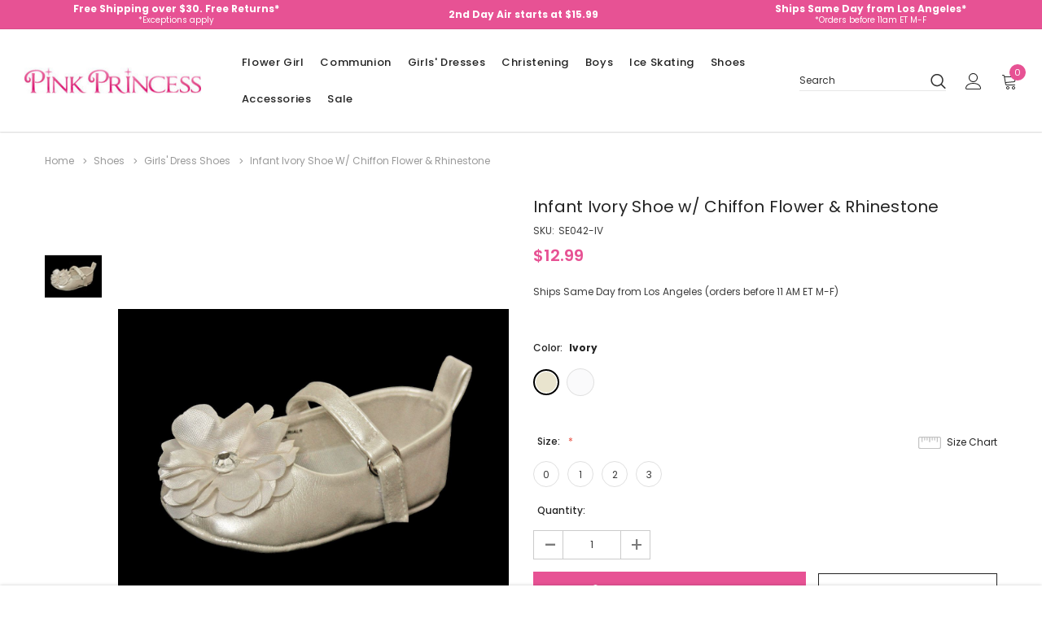

--- FILE ---
content_type: text/html; charset=UTF-8
request_url: https://www.pinkprincess.com/infant-ivory-shoe-chiffon-flower-rhinestone-se042-iv.html
body_size: 30408
content:



<!DOCTYPE html>
<html class="no-js" lang="en">
    <head>
        <title>Infant Ivory Shoe w/ Chiffon Flower &amp; Rhinestone - Pink Princess</title>
        <link rel="dns-prefetch preconnect" href="https://cdn11.bigcommerce.com/s-ccemqvqt2n" crossorigin><link rel="dns-prefetch preconnect" href="https://fonts.googleapis.com/" crossorigin><link rel="dns-prefetch preconnect" href="https://fonts.gstatic.com/" crossorigin>

        


            <!-- PRODUCT META TAGS (Start) -->
                        <meta  property="product:price:amount" content="12.99" />
                        <meta  property="product:price:currency" content="USD" />
                        <meta  property="og:url" content="https://www.pinkprincess.com/infant-ivory-shoe-chiffon-flower-rhinestone-se042-iv.html" />
                        <meta  property="og:site_name" content="Pink Princess" /><link rel='canonical' href='https://www.pinkprincess.com/infant-ivory-shoe-chiffon-flower-rhinestone-se042-iv.html' />
                        <meta  name='platform' content='bigcommerce.stencil' />
                        <meta  property="og:type" content="product" />

                        <meta  property="og:title" content="Infant Ivory Shoe w/ Chiffon Flower &amp; Rhinestone" />


                        <meta  property="og:image" content="https://cdn11.bigcommerce.com/s-ccemqvqt2n/products/31625/images/59421/infant-ivory-shoe-w-chiffon-flower-rhinestone-22__52510.1626291488.386.513.jpg?c=1" />

                        <meta  property="og:availability" content="instock" />

                        <meta  property="pinterest:richpins" content="enabled" />
            <!-- PRODUCT META TAGS (End) -->


        
        

        <!-- CUSTOM META TAGS FOR PRODUCTS (Start)-->
        <meta
            name="description"
            content="Shop PinkPrincess.com for Infant Ivory Shoe w/ Chiffon Flower & Rhinestone, the perfect Shoes/Girls' Dress Shoes"
        >
        <meta
            property="og:description"
            content="Shop PinkPrincess.com for Infant Ivory Shoe w/ Chiffon Flower & Rhinestone, the perfect Shoes/Girls' Dress Shoes"
        >
        <!-- CUSTOM META TAGS FOR PRODUCTS (End) -->



        <link href="https://cdn11.bigcommerce.com/s-ccemqvqt2n/product_images/favicon.png?t=1613667184" rel="shortcut icon">
        <meta http-equiv="Content-Type" content="text/html; charset=utf-8"/>
        <meta name="theme-color" content="#232323">
        <meta name="viewport" content="width=device-width, initial-scale=1, maximum-scale=1">

        <script>
            // Change document class from no-js to js so we can detect this in css
            document.documentElement.className = document.documentElement.className.replace('no-js', 'js');
        </script>

        <script async type="text/javascript" src="//ajax.googleapis.com/ajax/libs/jquery/1.7.2/jquery.min.js"></script>

        <!-- <link href="https://fonts.googleapis.com/css?family=Poppins:600,400&display=swap" rel="stylesheet"> -->
        <link data-stencil-stylesheet href="https://cdn11.bigcommerce.com/s-ccemqvqt2n/stencil/01051ec0-5299-013a-c6dd-62a8844b6806/e/388e69d0-c004-013e-4edb-4ee72024a520/css/theme-917a56b0-90fa-013e-3552-26e8f13d2f0b.css" rel="stylesheet">

        <!-- Start Tracking Code for analytics_facebook -->

<script>
!function(f,b,e,v,n,t,s){if(f.fbq)return;n=f.fbq=function(){n.callMethod?n.callMethod.apply(n,arguments):n.queue.push(arguments)};if(!f._fbq)f._fbq=n;n.push=n;n.loaded=!0;n.version='2.0';n.queue=[];t=b.createElement(e);t.async=!0;t.src=v;s=b.getElementsByTagName(e)[0];s.parentNode.insertBefore(t,s)}(window,document,'script','https://connect.facebook.net/en_US/fbevents.js');

fbq('set', 'autoConfig', 'false', '417918725263558');
fbq('dataProcessingOptions', ['LDU'], 0, 0);
fbq('init', '417918725263558', {"external_id":"d2b04949-681a-4654-aa23-ba100f3f0a95"});
fbq('set', 'agent', 'bigcommerce', '417918725263558');

function trackEvents() {
    var pathName = window.location.pathname;

    fbq('track', 'PageView', {}, "");

    // Search events start -- only fire if the shopper lands on the /search.php page
    if (pathName.indexOf('/search.php') === 0 && getUrlParameter('search_query')) {
        fbq('track', 'Search', {
            content_type: 'product_group',
            content_ids: [],
            search_string: getUrlParameter('search_query')
        });
    }
    // Search events end

    // Wishlist events start -- only fire if the shopper attempts to add an item to their wishlist
    if (pathName.indexOf('/wishlist.php') === 0 && getUrlParameter('added_product_id')) {
        fbq('track', 'AddToWishlist', {
            content_type: 'product_group',
            content_ids: []
        });
    }
    // Wishlist events end

    // Lead events start -- only fire if the shopper subscribes to newsletter
    if (pathName.indexOf('/subscribe.php') === 0 && getUrlParameter('result') === 'success') {
        fbq('track', 'Lead', {});
    }
    // Lead events end

    // Registration events start -- only fire if the shopper registers an account
    if (pathName.indexOf('/login.php') === 0 && getUrlParameter('action') === 'account_created') {
        fbq('track', 'CompleteRegistration', {}, "");
    }
    // Registration events end

    

    function getUrlParameter(name) {
        var cleanName = name.replace(/[\[]/, '\[').replace(/[\]]/, '\]');
        var regex = new RegExp('[\?&]' + cleanName + '=([^&#]*)');
        var results = regex.exec(window.location.search);
        return results === null ? '' : decodeURIComponent(results[1].replace(/\+/g, ' '));
    }
}

if (window.addEventListener) {
    window.addEventListener("load", trackEvents, false)
}
</script>
<noscript><img height="1" width="1" style="display:none" alt="null" src="https://www.facebook.com/tr?id=417918725263558&ev=PageView&noscript=1&a=plbigcommerce1.2&eid="/></noscript>

<!-- End Tracking Code for analytics_facebook -->

<!-- Start Tracking Code for analytics_googleanalytics -->

<script async src="https://www.googletagmanager.com/gtag/js?id=UA-881475-1"></script>
<script>
window.dataLayer = window.dataLayer || [];
function gtag(){dataLayer.push(arguments);}
gtag('js', new Date());
gtag('config', 'UA-881475-1');

function trackEcommerce() {
    function gaAddTrans(orderID, store, total, tax, shipping, city, state, country, currency, channelInfo) {
        var transaction = {
            id: orderID,
            affiliation: store,
            revenue: total,
            tax: tax,
            shipping: shipping,
            city: city,
            state: state,
            country: country
        };

        if (currency) {
            transaction.currency = currency;
        }

        ga('ecommerce:addTransaction', transaction);
    }
    
    function gaAddItems(orderID, sku, product, variation, price, qty) {
        ga('ecommerce:addItem', {
            id: orderID,
            sku: sku,
            name: product,
            category: variation,
            price: price,
            quantity: qty
        });
    }

    function gaTrackTrans() {
        ga('ecommerce:send');
    }

    function gtagAddTrans(orderID, store, total, tax, shipping, city, state, country, currency, channelInfo) {
        this.transaction = {
            transaction_id: orderID,
            affiliation: store,
            value: total,
            tax: tax,
            shipping: shipping,
            items: []
        };

        if (currency) {
            this.transaction.currency = currency;
        }
    }

    function gtagAddItem(orderID, sku, product, variation, price, qty) {
        this.transaction.items.push({
            id: sku,
            name: product,
            category: variation,
            price: price,
            quantity: qty
        });
    }

    function gtagTrackTrans() {
        gtag('event', 'purchase', this.transaction);        
        this.transaction = null;
    }

    if (typeof gtag === 'function') {
        this._addTrans = gtagAddTrans;
        this._addItem = gtagAddItem;
        this._trackTrans = gtagTrackTrans;
    } else if (typeof ga === 'function') {
        this._addTrans = gaAddTrans;
        this._addItem = gaAddItems;
        this._trackTrans = gaTrackTrans;
    }
}

var pageTracker = new trackEcommerce();

</script>  


<!-- End Tracking Code for analytics_googleanalytics -->

<!-- Start Tracking Code for analytics_siteverification -->

<style>
.blog-post-body .blog-post img {
max-width: 540px;
max-height: 520px;
display:block;
}
</style>

<script>(function(w,d,t,r,u){var f,n,i;w[u]=w[u]||[],f=function(){var o={ti:"4029744"};o.q=w[u],w[u]=new UET(o),w[u].push("pageLoad")},n=d.createElement(t),n.src=r,n.async=1,n.onload=n.onreadystatechange=function(){var s=this.readyState;s&&s!=="loaded"&&s!=="complete"||(f(),n.onload=n.onreadystatechange=null)},i=d.getElementsByTagName(t)[0],i.parentNode.insertBefore(n,i)})(window,document,"script","//bat.bing.com/bat.js","uetq");</script>

<meta name="google-site-verification" content="ZiGqvjzMpqqVT36tWtYEppISJf8VA0MuhWx4u4Kl09s" />

<meta name="facebook-domain-verification" content="tzft8zki6lqiowmbgva5brz0ofnops" />

<!-- End Tracking Code for analytics_siteverification -->


<script type="text/javascript" src="https://checkout-sdk.bigcommerce.com/v1/loader.js" defer></script>
<script src="https://www.google.com/recaptcha/api.js" async defer></script>
<script type="text/javascript">
var BCData = {"product_attributes":{"sku":"SE042-IV","upc":null,"mpn":null,"gtin":null,"weight":null,"base":false,"image":null,"price":{"without_tax":{"formatted":"$12.99","value":12.99,"currency":"USD"},"tax_label":"Tax"},"out_of_stock_behavior":"label_option","out_of_stock_message":"Out of stock","available_modifier_values":[],"available_variant_values":[133140,133141,133142,133143],"in_stock_attributes":[133140,133141,133142,133143],"selected_attributes":[],"stock":null,"instock":true,"stock_message":null,"purchasable":true,"purchasing_message":null,"call_for_price_message":null}};
</script>

<script nonce="">
(function () {
    var xmlHttp = new XMLHttpRequest();

    xmlHttp.open('POST', 'https://bes.gcp.data.bigcommerce.com/nobot');
    xmlHttp.setRequestHeader('Content-Type', 'application/json');
    xmlHttp.send('{"store_id":"1001427266","timezone_offset":"-7.0","timestamp":"2026-01-14T01:08:01.19311500Z","visit_id":"c949824b-8150-43a3-bfff-640e15dc7284","channel_id":1}');
})();
</script>

        

        
        
        
        
        <!-- snippet location htmlhead -->
    </head>
    <body class="page-type-product
        
        
        
        
        ">
        <!-- snippet location header -->
        <svg data-src="https://cdn11.bigcommerce.com/s-ccemqvqt2n/stencil/01051ec0-5299-013a-c6dd-62a8844b6806/e/388e69d0-c004-013e-4edb-4ee72024a520/img/icon-sprite.svg" class="icons-svg-sprite"></svg>

        <!-- menu mobile  -->
        <div class="themevale_Mobile themevale_MobileMenu" id="menu-mobile">
            <div class="themevale_close">
                <a href="javascript:void(0)" class="close">×</a>
            </div>

                <span class="mobile-logo header-logo-image-container">
                    <img
                        class="header-logo-image"
                        src="https://cdn11.bigcommerce.com/s-ccemqvqt2n/images/stencil/250x55/pink-princess-logo_1611085971__24243.original.jpg"
                        alt="Pink Princess"
                        title="Pink Princess"
                    >
                </span>

            <div class="navPages-container" id="menuMobile" data-menu>
            </div>
        </div>

        <!-- Account mobile  -->
        <div class="themevale_Mobile themevale_MobileAccount" id="account-mobile">
            <div class="themevale_close2">
                <a href="javascript:void(0)" class="close">
                    <svg class="icon"><use xlink:href="#icon-times"/></svg>
                    <span class="text">close</span>
                </a>
            </div>
            <div id="accountMobile">
                    <nav class="navPages-mobile">
	<ul class="navPages-list navPages-list--user">
            <li class="navPages-item">
                <p class="navPage-subMenu-title">
                    <span class="text">Customer Login:</span>
                </p>
                <div class="login-content">
                    <form class="login-form form" action="https://www.pinkprincess.com/login.php?action=check_login" method="post">
                        
                        
                        <div class="form-field">
                            <label class="form-label" for="login_email3">Email Address:</label>
                            <input class="form-input" name="login_email" id="login_email3" type="email">
                        </div>
                        <div class="form-field">
                            <label class="form-label" for="login_pass3">Password:</label>
                            <input class="form-input" id="login_pass3" type="password" name="login_pass">
                        </div>
                        <div class="form-actions">
                            <input type="submit" class="button button--border" value="Login">
                            <a class="forgot-password" href="/login.php?action=reset_password">Forgot your password?</a>
                        </div>
                    </form>
                </div>
                <div class="new-customer">
                        <a class="button" href="/login.php?action=create_account">Create Account</a>
                </div>
            </li>
    </ul>
</nav>
            </div>
        </div>

        <!-- Cart mobile  -->
        <div class="themevale_Mobile themevale_MobileCart" id="cart-mobile">
            <div class="themevale_close2">
                <a href="javascript:void(0)" class="close">
                    <svg class="icon"><use xlink:href="#icon-times"/></svg>
                    <span class="text">close</span>
                </a>
            </div>
            <div id="cartMobile">
                <p class="navPage-subMenu-title">
                    <span class="text">Shopping Cart:</span>
                </p>
                <div class="dropdown-cart" id="cart-preview-dropdown-3" aria-hidden="true"></div>
            </div>
        </div>

        <!-- Currency mobile  -->
        <div class="themevale_Mobile themevale_MobileCurrency" id="currency-mobile">
            <div class="themevale_close2">
                <a href="javascript:void(0)" class="close">
                    <svg class="icon"><use xlink:href="#icon-times"/></svg>
                    <span class="text">close</span>
                </a>
            </div>
            <div id="CurrencyMobile">
                <p class="navPage-subMenu-title">
                    <span class="text">Currency</span>
                </p>
                <div id="currencySelection-3">
                    <div class="item">
                        <a href="https://www.pinkprincess.com/infant-ivory-shoe-chiffon-flower-rhinestone-se042-iv.html?setCurrencyId=1">
                            <img src="https://cdn11.bigcommerce.com/s-ccemqvqt2n/lib/flags/us.gif" border="0" alt="" role="presentation" /> <strong>US Dollar</strong>
                        </a>
                    </div>
                </div>
            </div>
        </div>

        <!-- Sidebar mobile -->
        <div class="themevale_Mobile themevale_MobileSidebar" id="sidebar-mobile">
            <div class="themevale_close2">
                    <span class="mobile-logo header-logo-image-container">
                        <img
                            class="header-logo-image"
                            src="https://cdn11.bigcommerce.com/s-ccemqvqt2n/images/stencil/250x55/pink-princess-logo_1611085971__24243.original.jpg"
                            alt="Pink Princess"
                            title="Pink Princess"
                        >
                    </span>

                <a href="javascript:void(0)" class="close">
                    <svg class="icon"><use xlink:href="#icon-times"/></svg>
                    <span class="text">close</span>
                </a>
            </div>
            <div class="themevale_MobileContent page-sidebar" id="faceted-search-container2"></div>
        </div>

        <div class="themevale_searchSticky" id="quickSearch">
    <!-- snippet location forms_search -->
        <form class="form" action="/search.php">
            <fieldset class="form-fieldset">
                <div class="form-field">
                    <label class="is-srOnly" for="search_query_mobile">Search</label>
                    <input class="form-input" data-search-quick name="search_query" id="search_query_mobile" data-error-message="Search field cannot be empty." placeholder="Search" autocomplete="off">
                    <button class="button-submit" type="submit"><svg class="icon"><use xlink:href="#icon-search"></use></svg></button>
                </div>
            </fieldset>
        </form>
        <div class="quickSearchResults" data-bind="html: results"></div>
</div>
        <div id="themevale_top-promotion">
                <div class="banner-promotion-item" style="padding:1px">
                    <div class="banner-promotion">
                        <p class="text">
                             
                        </p>
                        <!--
                            <a
                                class="link"
                                href="/returns.html"
                                target="_blank"
                                rel="noopener"
                            >
                                Free Shipping over $30. Free Returns*
                            </a>
                        -->
                            <a
                                class="link"
                                href="/returns.html"
                                target="_blank"
                                rel="noopener"
                            >
                                <div style="padding-top:0px">Free Shipping over $30. Free Returns*</div> 
                                <div style="font-size: 10px;font-weight: normal;line-height:8px">*Exceptions apply</div>
                            </a>
                    </div>
                </div>

                <div class="banner-promotion-item">
                    <div class="banner-promotion">
                        <p class="text">
                             
                        </p>
                            <a
                                class="link"
                                href="/shipping.html"
                                target="_blank"
                                rel="noopener"
                                style="padding-top:0px"
                            >
                                2nd Day Air starts at $15.99
                            </a>
                    </div>
                </div>

                <div class="banner-promotion-item" style="padding:1px">
                    <div class="banner-promotion">
                        <p class="text">
                             
                        </p>
                        <!--
                        
                            <a
                                class="link"
                                href="/contactus.html"
                                target="_blank"
                                rel="noopener"
                                style="padding-top:0px"
                            >
                                Ships Same Day from Los Angeles*
                            </a>
                        -->
                            <a
                                class="link"
                                href="/contactus.html"
                                target="_blank"
                                rel="noopener"
                            >
                                <div style="padding-top:0px">Ships Same Day from Los Angeles*</div>
                                <div style="font-size: 10px;font-weight: normal;line-height:8px">*Orders before 11am ET M-F</div>
                            </a>
                    </div>
                </div>
        </div>
    <header class="header themevale_header-layout-5">
    <div class="themevale_header-PC">
        <div class="themevale_header-bottom menu-sticky">
            <div class="items">
                    <div class="logo-wrapper">
                            <div class="header-logo">
                                <a href="https://www.pinkprincess.com/">
            <span class="header-logo-image-container">
                <img class="header-logo-image" src="https://cdn11.bigcommerce.com/s-ccemqvqt2n/images/stencil/250x55/pink-princess-logo_1611085971__24243.original.jpg" alt="Pink Princess" title="Pink Princess">
            </span>
</a>
                            </div>
                    </div>
                <div class="navPages-container" id="menu" data-menu>
    <nav class="navPages">
        <ul class="navPages-list navPages-list-depth-max">
                <li class="navPages-item" data-id="3391">
                        <p class="navPages-action navPages-action-depth-max has-subMenu is-root">
        <a class="text" href="https://www.pinkprincess.com/flower-girl.html">Flower Girl</a>
        <span class="navPages-action-moreIcon" aria-hidden="true">
            <svg class="icon"><use xlink:href="#icon-chevron-down" /></svg>
        </span>
    </p>
    <div class="navPage-subMenu navPage-subMenu-horizontal" aria-hidden="true" tabindex="-1">
    <ul class="navPage-subMenu-list  navPage-subMenu-list--2">
        <li class="navPage-subMenu-item-child navPage-subMenu-title" data-id="3391">
            <p class="navPage-subMenu-action navPages-action">
                <span class="navPages-action-moreIcon" aria-hidden="true">
                    <svg class="icon"><use xlink:href="#icon-chevron-down" /></svg>
                </span>
                <a class="text" href="https://www.pinkprincess.com/flower-girl.html">Flower Girl</a>
            </p>
        </li>
                <li class="navPage-subMenu-item-child navPages-action-end" data-id="3122">
                    <a class="navPage-subMenu-action navPages-action" href="https://www.pinkprincess.com/flower-girl-dresses.html"><span class="text">Flower Girl Dresses</span></a>
                </li>
                <li class="navPage-subMenu-item-child navPages-action-end" data-id="3181">
                    <a class="navPage-subMenu-action navPages-action" href="https://www.pinkprincess.com/baseket-accessories.html"><span class="text">Flower Girl Baskets</span></a>
                </li>
                <li class="navPage-subMenu-item-child navPages-action-end" data-id="2947">
                    <a class="navPage-subMenu-action navPages-action" href="https://www.pinkprincess.com/flower-girl-jewelry.html"><span class="text">Flower Girl Jewelry</span></a>
                </li>
                <li class="navPage-subMenu-item-child navPages-action-end" data-id="2970">
                    <a class="navPage-subMenu-action navPages-action" href="https://www.pinkprincess.com/flowers-sashes.html"><span class="text">Flower Girl Sashes</span></a>
                </li>
                <li class="navPage-subMenu-item-child navPages-action-end" data-id="3183">
                    <a class="navPage-subMenu-action navPages-action" href="https://www.pinkprincess.com/flower-girl-petals.html"><span class="text">Flower Girl Petals</span></a>
                </li>
                <li class="navPage-subMenu-item-child navPages-action-end" data-id="2949">
                    <a class="navPage-subMenu-action navPages-action" href="https://www.pinkprincess.com/flower-girl-gloves.html"><span class="text">Girl Gloves</span></a>
                </li>
                <li class="navPage-subMenu-item-child navPages-action-end" data-id="2951">
                    <a class="navPage-subMenu-action navPages-action" href="https://www.pinkprincess.com/socks-and-tights.html"><span class="text">Kid&#x27;s Socks and Girl&#x27;s Tights</span></a>
                </li>
                <li class="navPage-subMenu-item-child navPages-action-end" data-id="3151">
                    <a class="navPage-subMenu-action navPages-action" href="https://www.pinkprincess.com/scepters.html"><span class="text">Scepters</span></a>
                </li>
                <li class="navPage-subMenu-item-child navPages-action-end" data-id="2968">
                    <a class="navPage-subMenu-action navPages-action" href="https://www.pinkprincess.com/flower-girl-accessories.html"><span class="text">Flower Girl Accessories</span></a>
                </li>
    </ul>
</div>
                </li>
                <li class="navPages-item" data-id="2899">
                        <p class="navPages-action navPages-action-depth-max has-subMenu is-root">
        <a class="text" href="https://www.pinkprincess.com/communion.html">Communion</a>
        <span class="navPages-action-moreIcon" aria-hidden="true">
            <svg class="icon"><use xlink:href="#icon-chevron-down" /></svg>
        </span>
    </p>
    <div class="navPage-subMenu navPage-subMenu-horizontal" aria-hidden="true" tabindex="-1">
    <ul class="navPage-subMenu-list  navPage-subMenu-list--2">
        <li class="navPage-subMenu-item-child navPage-subMenu-title" data-id="2899">
            <p class="navPage-subMenu-action navPages-action">
                <span class="navPages-action-moreIcon" aria-hidden="true">
                    <svg class="icon"><use xlink:href="#icon-chevron-down" /></svg>
                </span>
                <a class="text" href="https://www.pinkprincess.com/communion.html">Communion</a>
            </p>
        </li>
                <li class="navPage-subMenu-item-child navPages-action-end" data-id="3005">
                    <a class="navPage-subMenu-action navPages-action" href="https://www.pinkprincess.com/communion-dresses.html"><span class="text">First Communion Dresses</span></a>
                </li>
                <li class="navPage-subMenu-item-child navPages-action-end" data-id="2991">
                    <a class="navPage-subMenu-action navPages-action" href="https://www.pinkprincess.com/boys-communion.html"><span class="text">Boys&#x27; Communion</span></a>
                </li>
                <li class="navPage-subMenu-item-child navPages-action-end" data-id="3007">
                    <a class="navPage-subMenu-action navPages-action" href="https://www.pinkprincess.com/communion-veils.html"><span class="text">First Communion Veils</span></a>
                </li>
                <li class="navPage-subMenu-item-child navPages-action-end" data-id="3014">
                    <a class="navPage-subMenu-action navPages-action" href="https://www.pinkprincess.com/girls-communion-shoes.html"><span class="text">Girls&#x27; Communion Shoes</span></a>
                </li>
                <li class="navPage-subMenu-item-child navPages-action-end" data-id="3019">
                    <a class="navPage-subMenu-action navPages-action" href="https://www.pinkprincess.com/petticoats.html"><span class="text">Girls&#x27; Petticoats &amp; Slips</span></a>
                </li>
                <li class="navPage-subMenu-item-child navPages-action-end" data-id="3004">
                    <a class="navPage-subMenu-action navPages-action" href="https://www.pinkprincess.com/communion-hair-accessories.html"><span class="text">Communion Hair Accessories</span></a>
                </li>
                <li class="navPage-subMenu-item-child navPages-action-end" data-id="3160">
                    <a class="navPage-subMenu-action navPages-action" href="https://www.pinkprincess.com/communion-candle-sets.html"><span class="text">Communion Candle Sets</span></a>
                </li>
                <li class="navPage-subMenu-item-child navPages-action-end" data-id="3009">
                    <a class="navPage-subMenu-action navPages-action" href="https://www.pinkprincess.com/communions-purses.html"><span class="text">First Communion Purses</span></a>
                </li>
                <li class="navPage-subMenu-item-child navPages-action-end" data-id="2964">
                    <a class="navPage-subMenu-action navPages-action" href="https://www.pinkprincess.com/communion-accessories.html"><span class="text">First Communion Accessories</span></a>
                </li>
    </ul>
</div>
                </li>
                <li class="navPages-item" data-id="2914">
                        <p class="navPages-action navPages-action-depth-max has-subMenu is-root">
        <a class="text" href="https://www.pinkprincess.com/girls-dresses.html">Girls&#x27; Dresses</a>
        <span class="navPages-action-moreIcon" aria-hidden="true">
            <svg class="icon"><use xlink:href="#icon-chevron-down" /></svg>
        </span>
    </p>
    <div class="navPage-subMenu navPage-subMenu-horizontal" aria-hidden="true" tabindex="-1">
    <ul class="navPage-subMenu-list  navPage-subMenu-list--2">
        <li class="navPage-subMenu-item-child navPage-subMenu-title" data-id="2914">
            <p class="navPage-subMenu-action navPages-action">
                <span class="navPages-action-moreIcon" aria-hidden="true">
                    <svg class="icon"><use xlink:href="#icon-chevron-down" /></svg>
                </span>
                <a class="text" href="https://www.pinkprincess.com/girls-dresses.html">Girls&#x27; Dresses</a>
            </p>
        </li>
                <li class="navPage-subMenu-item-child navPages-action-end" data-id="3119">
                    <a class="navPage-subMenu-action navPages-action" href="https://www.pinkprincess.com/easter-dresses.html"><span class="text">Easter &amp; Spring Dresses</span></a>
                </li>
                <li class="navPage-subMenu-item-child navPages-action-end" data-id="3399">
                    <a class="navPage-subMenu-action navPages-action" href="https://www.pinkprincess.com/categories/girls-dresses/father-daughter-dance.html"><span class="text">Father-Daughter Dance</span></a>
                </li>
                <li class="navPage-subMenu-item-child navPages-action-end" data-id="3130">
                    <a class="navPage-subMenu-action navPages-action" href="https://www.pinkprincess.com/pageant-dresses.html"><span class="text">Pageant Dresses</span></a>
                </li>
                <li class="navPage-subMenu-item-child navPages-action-end" data-id="3021">
                    <a class="navPage-subMenu-action navPages-action" href="https://www.pinkprincess.com/princess-dress-up.html"><span class="text">Princess Dress Up</span></a>
                </li>
                <li class="navPage-subMenu-item-child navPages-action-end" data-id="3126">
                    <a class="navPage-subMenu-action navPages-action" href="https://www.pinkprincess.com/holiday.html"><span class="text">Holiday &amp; Christmas Dresses</span></a>
                </li>
                <li class="navPage-subMenu-item-child navPages-action-end" data-id="3134">
                    <a class="navPage-subMenu-action navPages-action" href="https://www.pinkprincess.com/tutus.html"><span class="text">Tutus / Ooh! La La! </span></a>
                </li>
                <li class="navPage-subMenu-item-child navPages-action-end" data-id="3400">
                    <a class="navPage-subMenu-action navPages-action" href="https://www.pinkprincess.com/categories/girls-dresses/wedding-party-guest.html"><span class="text">Wedding / Party Guest</span></a>
                </li>
    </ul>
</div>
                </li>
                <li class="navPages-item" data-id="3368">
                        <p class="navPages-action navPages-action-depth-max has-subMenu is-root">
        <a class="text" href="https://www.pinkprincess.com/christening.html">Christening</a>
        <span class="navPages-action-moreIcon" aria-hidden="true">
            <svg class="icon"><use xlink:href="#icon-chevron-down" /></svg>
        </span>
    </p>
    <div class="navPage-subMenu navPage-subMenu-horizontal" aria-hidden="true" tabindex="-1">
    <ul class="navPage-subMenu-list  navPage-subMenu-list--2">
        <li class="navPage-subMenu-item-child navPage-subMenu-title" data-id="3368">
            <p class="navPage-subMenu-action navPages-action">
                <span class="navPages-action-moreIcon" aria-hidden="true">
                    <svg class="icon"><use xlink:href="#icon-chevron-down" /></svg>
                </span>
                <a class="text" href="https://www.pinkprincess.com/christening.html">Christening</a>
            </p>
        </li>
                <li class="navPage-subMenu-item-child navPages-action-end" data-id="3117">
                    <a class="navPage-subMenu-action navPages-action" href="https://www.pinkprincess.com/christening--girls-christening.html"><span class="text">Girls&#x27; Christening Gowns &amp; Dresses</span></a>
                </li>
                <li class="navPage-subMenu-item-child navPages-action-end" data-id="3372">
                    <a class="navPage-subMenu-action navPages-action" href="https://www.pinkprincess.com/christening--boys-christening.html"><span class="text">Boys&#x27; Christening Outfits</span></a>
                </li>
                <li class="navPage-subMenu-item-child navPages-action-end" data-id="3141">
                    <a class="navPage-subMenu-action navPages-action" href="https://www.pinkprincess.com/christening--christening-shoes.html"><span class="text">Christening Shoes</span></a>
                </li>
                <li class="navPage-subMenu-item-child navPages-action-end" data-id="3392">
                    <a class="navPage-subMenu-action navPages-action" href="https://www.pinkprincess.com/christening-candles.html"><span class="text">Christening Candles</span></a>
                </li>
                <li class="navPage-subMenu-item-child navPages-action-end" data-id="3393">
                    <a class="navPage-subMenu-action navPages-action" href="https://www.pinkprincess.com/christening-bibs.html"><span class="text">Christening Bibs</span></a>
                </li>
                <li class="navPage-subMenu-item-child navPages-action-end" data-id="2962">
                    <a class="navPage-subMenu-action navPages-action" href="https://www.pinkprincess.com/christening-accessories.html"><span class="text">Christening Accessories</span></a>
                </li>
    </ul>
</div>
                </li>
                <li class="navPages-item" data-id="2896">
                        <p class="navPages-action navPages-action-depth-max has-subMenu is-root">
        <a class="text" href="https://www.pinkprincess.com/boys-formal.html">Boys</a>
        <span class="navPages-action-moreIcon" aria-hidden="true">
            <svg class="icon"><use xlink:href="#icon-chevron-down" /></svg>
        </span>
    </p>
    <div class="navPage-subMenu navPage-subMenu-horizontal" aria-hidden="true" tabindex="-1">
    <ul class="navPage-subMenu-list  navPage-subMenu-list--2">
        <li class="navPage-subMenu-item-child navPage-subMenu-title" data-id="2896">
            <p class="navPage-subMenu-action navPages-action">
                <span class="navPages-action-moreIcon" aria-hidden="true">
                    <svg class="icon"><use xlink:href="#icon-chevron-down" /></svg>
                </span>
                <a class="text" href="https://www.pinkprincess.com/boys-formal.html">Boys</a>
            </p>
        </li>
                <li class="navPage-subMenu-item-child navPages-action-end" data-id="2985">
                    <a class="navPage-subMenu-action navPages-action" href="https://www.pinkprincess.com/boys-formal-suits.html"><span class="text">Boys&#x27; Dress Suits</span></a>
                </li>
                <li class="navPage-subMenu-item-child navPages-action-end" data-id="2987">
                    <a class="navPage-subMenu-action navPages-action" href="https://www.pinkprincess.com/boys-formal-tuxedos.html"><span class="text">Boys&#x27; Tuxedos</span></a>
                </li>
                <li class="navPage-subMenu-item-child navPages-action-end" data-id="2988">
                    <a class="navPage-subMenu-action navPages-action" href="https://www.pinkprincess.com/boys-holiday-outfits.html"><span class="text">Boys&#x27; Holiday Outfits</span></a>
                </li>
                <li class="navPage-subMenu-item-child navPages-action-end" data-id="3279">
                    <a class="navPage-subMenu-action navPages-action" href="https://www.pinkprincess.com/boys-formal-etons-and-short-sets.html"><span class="text">Boys&#x27; Etons &amp; Short Sets</span></a>
                </li>
                <li class="navPage-subMenu-item-child navPages-action-end" data-id="3243">
                    <a class="navPage-subMenu-action navPages-action" href="https://www.pinkprincess.com/boys-formal-easter-outfits.html"><span class="text">Boys&#x27; Easter Outfits</span></a>
                </li>
                <li class="navPage-subMenu-item-child navPages-action-end" data-id="2981">
                    <a class="navPage-subMenu-action navPages-action" href="https://www.pinkprincess.com/boys-formal-dress-shirts.html"><span class="text">Boys&#x27; Dress Shirts</span></a>
                </li>
                <li class="navPage-subMenu-item-child navPages-action-end" data-id="2983">
                    <a class="navPage-subMenu-action navPages-action" href="https://www.pinkprincess.com/boys-formal-vests.html"><span class="text">Boys&#x27; Vests</span></a>
                </li>
                <li class="navPage-subMenu-item-child navPages-action-end" data-id="2958">
                    <a class="navPage-subMenu-action navPages-action" href="https://www.pinkprincess.com/boys-formal-accessories.html"><span class="text">Boys&#x27; Formal Accessories</span></a>
                </li>
    </ul>
</div>
                </li>
                <li class="navPages-item" data-id="2975">
                        <p class="navPages-action navPages-action-depth-max has-subMenu is-root">
        <a class="text" href="https://www.pinkprincess.com/ice-skating.html">Ice Skating</a>
        <span class="navPages-action-moreIcon" aria-hidden="true">
            <svg class="icon"><use xlink:href="#icon-chevron-down" /></svg>
        </span>
    </p>
    <div class="navPage-subMenu navPage-subMenu-horizontal" aria-hidden="true" tabindex="-1">
    <ul class="navPage-subMenu-list  navPage-subMenu-list--2">
        <li class="navPage-subMenu-item-child navPage-subMenu-title" data-id="2975">
            <p class="navPage-subMenu-action navPages-action">
                <span class="navPages-action-moreIcon" aria-hidden="true">
                    <svg class="icon"><use xlink:href="#icon-chevron-down" /></svg>
                </span>
                <a class="text" href="https://www.pinkprincess.com/ice-skating.html">Ice Skating</a>
            </p>
        </li>
                <li class="navPage-subMenu-item-child navPages-action-end" data-id="3231">
                    <a class="navPage-subMenu-action navPages-action" href="https://www.pinkprincess.com/ice-skate-dresses.html"><span class="text">Ice Skating Dresses</span></a>
                </li>
                <li class="navPage-subMenu-item-child navPages-action-end" data-id="3232">
                    <a class="navPage-subMenu-action navPages-action" href="https://www.pinkprincess.com/ice-skate-jackets.html"><span class="text">Ice Skating Tops</span></a>
                </li>
                <li class="navPage-subMenu-item-child navPages-action-end" data-id="3233">
                    <a class="navPage-subMenu-action navPages-action" href="https://www.pinkprincess.com/ice-skate-pants.html"><span class="text">Ice Skating Pants</span></a>
                </li>
                <li class="navPage-subMenu-item-child navPages-action-end" data-id="3235">
                    <a class="navPage-subMenu-action navPages-action" href="https://www.pinkprincess.com/ice-skate-skirts-shorts.html"><span class="text">Ice Skating Skirts &amp; Shorts</span></a>
                </li>
                <li class="navPage-subMenu-item-child navPages-action-end" data-id="3234">
                    <a class="navPage-subMenu-action navPages-action" href="https://www.pinkprincess.com/ice-skate-tights.html"><span class="text">Ice Skating Tights</span></a>
                </li>
                <li class="navPage-subMenu-item-child navPages-action-end" data-id="3207">
                    <a class="navPage-subMenu-action navPages-action" href="https://www.pinkprincess.com/ice-skates.html"><span class="text">Ice Skates</span></a>
                </li>
                <li class="navPage-subMenu-item-child navPages-action-end" data-id="3209">
                    <a class="navPage-subMenu-action navPages-action" href="https://www.pinkprincess.com/ice-skate-soakers.html"><span class="text">Ice Skating Soakers</span></a>
                </li>
                <li class="navPage-subMenu-item-child navPages-action-end" data-id="3208">
                    <a class="navPage-subMenu-action navPages-action" href="https://www.pinkprincess.com/ice-skate-gloves.html"><span class="text">Ice Skating Gloves</span></a>
                </li>
                <li class="navPage-subMenu-item-child navPages-action-end" data-id="3230">
                    <a class="navPage-subMenu-action navPages-action" href="https://www.pinkprincess.com/ice-skate-accessories.html"><span class="text">Ice Skating Accessories</span></a>
                </li>
    </ul>
</div>
                </li>
                <li class="navPages-item" data-id="2932">
                        <p class="navPages-action navPages-action-depth-max has-subMenu is-root">
        <a class="text" href="https://www.pinkprincess.com/shoes.html">Shoes</a>
        <span class="navPages-action-moreIcon" aria-hidden="true">
            <svg class="icon"><use xlink:href="#icon-chevron-down" /></svg>
        </span>
    </p>
    <div class="navPage-subMenu navPage-subMenu-horizontal" aria-hidden="true" tabindex="-1">
    <ul class="navPage-subMenu-list  navPage-subMenu-list--2">
        <li class="navPage-subMenu-item-child navPage-subMenu-title" data-id="2932">
            <p class="navPage-subMenu-action navPages-action">
                <span class="navPages-action-moreIcon" aria-hidden="true">
                    <svg class="icon"><use xlink:href="#icon-chevron-down" /></svg>
                </span>
                <a class="text" href="https://www.pinkprincess.com/shoes.html">Shoes</a>
            </p>
        </li>
                <li class="navPage-subMenu-item-child navPages-action-end" data-id="3185">
                    <a class="navPage-subMenu-action navPages-action" href="https://www.pinkprincess.com/girls-dress-shoes.html"><span class="text">Girls&#x27; Dress Shoes</span></a>
                </li>
                <li class="navPage-subMenu-item-child navPages-action-end" data-id="3139">
                    <a class="navPage-subMenu-action navPages-action" href="https://www.pinkprincess.com/boys-dress-shoes.html"><span class="text">Boys&#x27; Dress Shoes</span></a>
                </li>
                <li class="navPage-subMenu-item-child navPages-action-end" data-id="3143">
                    <a class="navPage-subMenu-action navPages-action" href="https://www.pinkprincess.com/dance-shoes.html"><span class="text">Dance Shoes</span></a>
                </li>
    </ul>
</div>
                </li>
                <li class="navPages-item" data-id="2891">
                        <p class="navPages-action navPages-action-depth-max has-subMenu is-root">
        <a class="text" href="https://www.pinkprincess.com/accessories.html">Accessories</a>
        <span class="navPages-action-moreIcon" aria-hidden="true">
            <svg class="icon"><use xlink:href="#icon-chevron-down" /></svg>
        </span>
    </p>
    <div class="navPage-subMenu navPage-subMenu-horizontal" aria-hidden="true" tabindex="-1">
    <ul class="navPage-subMenu-list  navPage-subMenu-list--2">
        <li class="navPage-subMenu-item-child navPage-subMenu-title" data-id="2891">
            <p class="navPage-subMenu-action navPages-action">
                <span class="navPages-action-moreIcon" aria-hidden="true">
                    <svg class="icon"><use xlink:href="#icon-chevron-down" /></svg>
                </span>
                <a class="text" href="https://www.pinkprincess.com/accessories.html">Accessories</a>
            </p>
        </li>
                <li class="navPage-subMenu-item-child navPages-action-end" data-id="2906">
                    <a class="navPage-subMenu-action navPages-action" href="https://www.pinkprincess.com/facemasks.html"><span class="text">Face Masks</span></a>
                </li>
                <li class="navPage-subMenu-item-child navPages-action-end" data-id="3193">
                    <a class="navPage-subMenu-action navPages-action" href="https://www.pinkprincess.com/books-to-bed.html"><span class="text">Books To Bed Sleepwear</span></a>
                </li>
                <li class="navPage-subMenu-item-child navPages-action-end" data-id="3187">
                    <a class="navPage-subMenu-action navPages-action" href="https://www.pinkprincess.com/girls-head-accessories.html"><span class="text">Girl&#x27;s Hair Accessories</span></a>
                </li>
                <li class="navPage-subMenu-item-child navPages-action-end" data-id="3395">
                    <a class="navPage-subMenu-action navPages-action" href="https://www.pinkprincess.com/accessories/girls-socks-tights.html"><span class="text">Girls Socks &amp; Tights</span></a>
                </li>
                <li class="navPage-subMenu-item-child navPages-action-end" data-id="2900">
                    <a class="navPage-subMenu-action navPages-action" href="https://www.pinkprincess.com/kids-costumes.html"><span class="text">Kid&#x27;s Costumes</span></a>
                </li>
                <li class="navPage-subMenu-item-child navPages-action-end" data-id="2979">
                    <a class="navPage-subMenu-action navPages-action" href="https://www.pinkprincess.com/wedding-accessories.html"><span class="text">Kid&#x27;s Wedding Accessories</span></a>
                </li>
                <li class="navPage-subMenu-item-child navPages-action-end" data-id="3238">
                    <a class="navPage-subMenu-action navPages-action" href="https://www.pinkprincess.com/wedding-party-gifts-doll-dresses.html"><span class="text">18 Inch Doll Dresses - Fits American Girl Dolls</span></a>
                </li>
                <li class="navPage-subMenu-item-child navPages-action-end" data-id="2945">
                    <a class="navPage-subMenu-action navPages-action" href="https://www.pinkprincess.com/capes-and-jacket-accessories.html"><span class="text">Girl&#x27;s Capes and Jackets</span></a>
                </li>
                <li class="navPage-subMenu-item-child navPages-action-end" data-id="3210">
                    <a class="navPage-subMenu-action navPages-action" href="https://www.pinkprincess.com/infant-gifts.html"><span class="text">Infant Gifts</span></a>
                </li>
                <li class="navPage-subMenu-item-child navPages-action-end" data-id="3191">
                    <a class="navPage-subMenu-action navPages-action" href="https://www.pinkprincess.com/birthday.html"><span class="text">Kid&#x27;s Birthday Clothing &amp; Accessories</span></a>
                </li>
                <li class="navPage-subMenu-item-child navPages-action-end" data-id="2943">
                    <a class="navPage-subMenu-action navPages-action" href="https://www.pinkprincess.com/kids-garment-bags.html"><span class="text">Kid&#x27;s Garment Bags</span></a>
                </li>
                <li class="navPage-subMenu-item-child navPages-action-end" data-id="3236">
                    <a class="navPage-subMenu-action navPages-action" href="https://www.pinkprincess.com/sunglasses.html"><span class="text">Kid&#x27;s Sunglasses</span></a>
                </li>
                <li class="navPage-subMenu-item-child navPages-action-end" data-id="3226">
                    <a class="navPage-subMenu-action navPages-action" href="https://www.pinkprincess.com/purses-bags-backpacks.html"><span class="text">Kids Purses, Bags &amp; Backpacks</span></a>
                </li>
    </ul>
</div>
                </li>
                <li class="navPages-item" data-id="2928">
                        <p class="navPages-action navPages-action-depth-max has-subMenu is-root">
        <a class="text" href="https://www.pinkprincess.com/sale.html">Sale</a>
        <span class="navPages-action-moreIcon" aria-hidden="true">
            <svg class="icon"><use xlink:href="#icon-chevron-down" /></svg>
        </span>
    </p>
    <div class="navPage-subMenu navPage-subMenu-horizontal" aria-hidden="true" tabindex="-1">
    <ul class="navPage-subMenu-list  navPage-subMenu-list--2">
        <li class="navPage-subMenu-item-child navPage-subMenu-title" data-id="2928">
            <p class="navPage-subMenu-action navPages-action">
                <span class="navPages-action-moreIcon" aria-hidden="true">
                    <svg class="icon"><use xlink:href="#icon-chevron-down" /></svg>
                </span>
                <a class="text" href="https://www.pinkprincess.com/sale.html">Sale</a>
            </p>
        </li>
                <li class="navPage-subMenu-item-child navPages-action-end" data-id="3398">
                    <a class="navPage-subMenu-action navPages-action" href="https://www.pinkprincess.com/categories/sale/accessories.html"><span class="text">Accessories</span></a>
                </li>
                <li class="navPage-subMenu-item-child navPages-action-end" data-id="2893">
                    <a class="navPage-subMenu-action navPages-action" href="https://www.pinkprincess.com/activewear.html"><span class="text">Activewear</span></a>
                </li>
                <li class="navPage-subMenu-item-child navPages-action-end" data-id="3397">
                    <a class="navPage-subMenu-action navPages-action" href="https://www.pinkprincess.com/categories/sale/boys.html"><span class="text">Boys</span></a>
                </li>
                <li class="navPage-subMenu-item-child navPages-action-end" data-id="2912">
                    <a class="navPage-subMenu-action navPages-action" href="https://www.pinkprincess.com/girls-designer-clothing.html"><span class="text">Designer Clothing</span></a>
                </li>
                <li class="navPage-subMenu-item-child navPages-action-end" data-id="3396">
                    <a class="navPage-subMenu-action navPages-action" href="https://www.pinkprincess.com/categories/sale/girls-dresses.html"><span class="text">Girls&#x27; Dresses</span></a>
                </li>
                <li class="navPage-subMenu-item-child navPages-action-end" data-id="3137">
                    <a class="navPage-subMenu-action navPages-action" href="https://www.pinkprincess.com/girls-shoes.html"><span class="text">Girls&#x27; Shoes</span></a>
                </li>
    </ul>
</div>
                </li>
        </ul>

        <ul class="navPages-list navPages-list--user">
            <li class="navPages-item">
                <a class="navPages-action" href="/wishlist.php">
                    <span class="text"><svg class="icon"><use xlink:href="#icon-heart-2"/></svg><span>Wish Lists</span></span>
                </a>
            </li>
            <li class="navPages-item">
                <a class="navPages-action" href="/contact-us/">
                    <span class="text"><svg class="icon"><use xlink:href="#icon-location"/></svg><span>Store Locator</span></span>
                </a>
            </li>
            <li class="navPages-item">
                <a class="navPages-action" href="tel:(323) 908-0252">
                    <span class="text"><svg class="icon"><use xlink:href="#icon-telephone"/></svg><span>Contact us: (323) 908-0252</span></span>
                </a>
            </li>
                <li class="navPages-item">
                    <a class="navPages-action" href="/giftcertificates.php">
                        <span class="text"><svg class="icon"><use xlink:href="#icon-gift"/></svg><span>Gift Certificates</span></span>
                    </a>
                </li>
            <li class="navPages-item">
                    <ul class="socialLinks socialLinks--alt">
            <li class="socialLinks-item">
                    <a class="icon icon--facebook" href="https://www.facebook.com/PinkPrincessCom" target="_blank" rel="noopener">
                        <svg><use xlink:href="#icon-facebook" /></svg>
                    </a>
            </li>
            <li class="socialLinks-item">
                    <a class="icon icon--twitter" href="https://twitter.com/pinkprincess" target="_blank" rel="noopener">
                        <svg><use xlink:href="#icon-twitter" /></svg>
                    </a>
            </li>
            <li class="socialLinks-item">
                    <a class="icon icon--pinterest" href="https://pinterest.com/pinkprincesscom/" target="_blank" rel="noopener">
                        <svg><use xlink:href="#icon-pinterest" /></svg>
                    </a>
            </li>
            <li class="socialLinks-item">
                    <a class="icon icon--instagram" href="https://instagram.com/pinkprincessgram" target="_blank" rel="noopener">
                        <svg><use xlink:href="#icon-instagram" /></svg>
                    </a>
            </li>
    </ul>
            </li>
        </ul>
    </nav>
</div>
            </div>
            <div class="items">
                <div class="navUser-wrapper">
                    <div class="navUser-item navUser-item--quickSearch no-border">
                        <!-- snippet location forms_search -->
                        <form class="form" action="/search.php">
                            <fieldset class="form-fieldset">
                                <div class="form-field style-4">
                                    <label class="is-srOnly" for="search_query">Search</label>
                                    <input class="form-input" data-search-quick name="search_query" id="search_query" data-error-message="Search field cannot be empty." placeholder="Search" autocomplete="off">
                                    <button class="button-submit" type="submit"><svg class="icon"><use xlink:href="#icon-search"></use></svg></button>
                                </div>
                            </fieldset>
                        </form>
                        <div class="quickSearchResults" data-bind="html: results"></div>
                    </div>
                    <div class="navUser-item navUser-item--gift_certificates no-border navUser-item-hidden">
                        <a class="navUser-action" href="/giftcertificates.php">Gift Certificates</a>
                    </div>
                    <div class="navUser-item navUser-item--account">
                            <a class="navUser-action accountMobile" href="javascript:void(0)">
                                <span>Sign in</span>
                                <svg class="icon icon-mobile"><use xlink:href="#icon-user"/></svg>
                                <svg class="icon icon-arrow"><use xlink:href="#icon-chevron-down"></use></svg>
                            </a>
                                <div class="login-dropdown" id="login-dropdown">
    <div class="login-header">
        <h2 class="login-title">Customer Login</h2>
    </div>
    <div class="login-content">
        <form class="login-form form" action="https://www.pinkprincess.com/login.php?action=check_login" method="post">
            
            
            <div class="form-field">
                <label class="form-label" for="login_email2">Email Address:</label>
                <input class="form-input" name="login_email" id="login_email2" type="email">
            </div>
            <div class="form-field">
                <label class="form-label" for="login_pass2">Password:</label>
                <input class="form-input" id="login_pass2" type="password" name="login_pass">
            </div>
            <div class="form-actions">
                <input type="submit" class="button button--border" value="Login">
                <a class="forgot-password" href="/login.php?action=reset_password">Forgot your password?</a>
            </div>
        </form>
    </div>
    <div class="new-customer">
            <a class="button" href="/login.php?action=create_account">Create Account</a>
    </div>
</div>
                    </div>
                    <div class="navUser-item navUser-item--currencySelector navUser-item-hidden">
                                            </div>
                    <div class="navUser-item navUser-item--wishList navUser-item-hidden">
                        <a class="navUser-action" href="/wishlist.php">
                            <div class="navUser-icon">
                                <svg class="icon"><use xlink:href="#icon-heart-2"></use></svg>
                            </div>
                        </a>
                    </div>
                    <div class="navUser-item navUser-item--cart themevale_cart no-border">
                        <a class="navUser-action"
                            data-cart-preview
                            data-options="align:right"
                            href="/cart.php">
                            <div class="navUser-icon navUser-item-cartIcon">
                                <svg class="icon"><use xlink:href="#icon-cart-2"></use></svg>
                            </div>
                            <span class="countPill cart-quantity">0</span>
                        </a>
                        <div class="dropdown-cart" id="cart-preview-dropdown" aria-hidden="true"></div>
                    </div>
                </div>
            </div>
        </div>
    </div>
    <div class="themevale_header-Mobile">
        <div class="header-Mobile-item text-left">
    <div class="items item--hamburger">
        <a class="mobileMenu-toggle" href="#" data-mobile-menu-toggle="menu">
            <span class="mobileMenu-toggleIcon">Toggle menu</span>
        </a>
    </div>
    <div class="items item--searchMobile">
        <a class="navUser-action" href="#" data-search="quickSearch" aria-controls="quickSearch" aria-expanded="false">
            <div class="navUser-icon">
                <svg class="icon"><use xlink:href="#icon-search"></use></svg>
                <svg class="icon icon-close">
                    <use xlink:href="#icon-times"></use>
                </svg>
            </div>
        </a>
    </div>
</div>
<div class="header-Mobile-item text-center">
    <div class="items">
        <div class="logo-wrapper">
                <div class="header-logo">
                    <a href="https://www.pinkprincess.com/">
            <span class="header-logo-image-container">
                <img class="header-logo-image" src="https://cdn11.bigcommerce.com/s-ccemqvqt2n/images/stencil/250x55/pink-princess-logo_1611085971__24243.original.jpg" alt="Pink Princess" title="Pink Princess">
            </span>
</a>
                </div>
        </div>
    </div>
</div>
<div class="header-Mobile-item text-right">
    <div class="items item--account">
        <a class="navUser-action accountMobile" href="javascript:void(0)">
            <div class="navUser-icon">
                <svg class="icon"><use xlink:href="#icon-user"/></svg>
            </div>
        </a>
    </div>
    <div class="items item--cart themevale_cart">
        <a class="navUser-action cartMobile"
            data-cart-preview
            data-options="align:right"
            href="/cart.php">
            <div class="navUser-icon navUser-item-cartIcon">
                <svg class="icon"><use xlink:href="#icon-cart"></use></svg>
                <span class="countPill cart-quantity">0</span>
            </div>
        </a>
    </div>
</div>
    </div>
</header>
<div data-content-region="header_bottom"></div>
        <div class="body" data-currency-code="USD">
     
    
        <div class="container">
    <div class="themevale_breadcrumb">
        <ul class="breadcrumbs" itemscope itemtype="http://schema.org/BreadcrumbList">
        <li class="breadcrumb " itemprop="itemListElement" itemscope itemtype="http://schema.org/ListItem">
                <a href="https://www.pinkprincess.com/" class="breadcrumb-label" itemprop="item"><span itemprop="name">Home</span></a>
            <meta itemprop="position" content="0" />
        </li>
        <li class="breadcrumb " itemprop="itemListElement" itemscope itemtype="http://schema.org/ListItem">
                <a href="https://www.pinkprincess.com/shoes.html" class="breadcrumb-label" itemprop="item"><span itemprop="name">Shoes</span></a>
            <meta itemprop="position" content="1" />
        </li>
        <li class="breadcrumb " itemprop="itemListElement" itemscope itemtype="http://schema.org/ListItem">
                <a href="https://www.pinkprincess.com/girls-dress-shoes.html" class="breadcrumb-label" itemprop="item"><span itemprop="name">Girls&#x27; Dress Shoes</span></a>
            <meta itemprop="position" content="2" />
        </li>
        <li class="breadcrumb is-active" itemprop="itemListElement" itemscope itemtype="http://schema.org/ListItem">
                <a href="https://www.pinkprincess.com/infant-ivory-shoe-chiffon-flower-rhinestone-se042-iv.html" class="breadcrumb-label" itemprop="item"><span itemprop="name">Infant Ivory Shoe w/ Chiffon Flower &amp; Rhinestone</span></a>
            <meta itemprop="position" content="3" />
        </li>
</ul>
    </div>
    <div class="page">
        <main class="page-content" id="product-listing-container">

            <div class="themevale_sidebar-mobile-wrapper">
                <div class="item item-iconSidebar text-left">
                    <div class="themevale_sidebar-mobile">
                        <span class='text'>
                            filter:
                        </span>
                        <svg class="icon">
                            <use xlink:href='#icon-sidebar'></use>
                        </svg>
                    </div>
                </div>
            </div>

            <div itemscope itemtype="http://schema.org/Product">
                <div
    class="productView themevale_productView themevale_productView-sticky"
>
    <div class="themevale_productView-left">
        <div class="themevale_productView-images vertical-thumbnail zoom-image" data-image-gallery>
                <meta itemprop="name" content="https://cdn11.bigcommerce.com/s-ccemqvqt2n/images/stencil/{:size}/products/31625/59421/infant-ivory-shoe-w-chiffon-flower-rhinestone-22__52510.1626291488.jpg?c=1" />
            <div class="themevale_badges">
            </div>
            <div class="productView-nav-wrapper">
                <div class="productView-nav" data-slick='{
                    "fade": true,
                    "arrows": false,
                    "dots": false,
                    "infinite": false,
                    "slidesToShow": 1,
                    "slidesToScroll": 1,
                    "asNavFor": ".themevale_productView-images .productView-for",
                    "responsive": [
                    {
                        "breakpoint": 801,
                        "settings": {
                            "dots": true
                        }
                    }]
                }'>
                        <figure class="productView-image filter-infantIvoryShoeWChiffonFlowerRhinestone" data-fancybox="images" href="https://cdn11.bigcommerce.com/s-ccemqvqt2n/images/stencil/1280x1280/products/31625/59421/infant-ivory-shoe-w-chiffon-flower-rhinestone-22__52510.1626291488.jpg?c=1"
                            data-image-gallery-main
                            data-zoom-image="https://cdn11.bigcommerce.com/s-ccemqvqt2n/images/stencil/1280x1280/products/31625/59421/infant-ivory-shoe-w-chiffon-flower-rhinestone-22__52510.1626291488.jpg?c=1"
                            data-mfp-src="https://cdn11.bigcommerce.com/s-ccemqvqt2n/images/stencil/1280x1280/products/31625/59421/infant-ivory-shoe-w-chiffon-flower-rhinestone-22__52510.1626291488.jpg?c=1">
                            <div class="productView-img-container">
                                <a href="">
                                    <img class="productView-image--default"
                                        data-sizes="auto" src="https://cdn11.bigcommerce.com/s-ccemqvqt2n/images/stencil/1280x1280/products/31625/59421/infant-ivory-shoe-w-chiffon-flower-rhinestone-22__52510.1626291488.jpg?c=1"
                                        alt="" title="" data-main-image>
                                </a>
                            </div>
                        </figure>
                </div>
            </div>
            <div class="productView-for" data-slick='{
                "arrows": true,
                "dots": false,
                "infinite": false,
                "focusOnSelect": true,
                "slidesToShow": 5,
                "slidesToScroll": 1,
                "vertical": true,
                "verticalSwiping": true,
                "asNavFor": ".themevale_productView-images .productView-nav",
                "nextArrow": "<svg class=&apos;slick-next slick-arrow&apos;><use xlink:href=&apos;#icon-slick-next&apos;></use></svg>",
                "prevArrow": "<svg class=&apos;slick-prev slick-arrow&apos;><use xlink:href=&apos;#icon-slick-prev&apos;></use></svg>",
                "responsive": [
                    {
                        "breakpoint": 1025,
                        "settings": {
                            "slidesToShow": 4,
                            "slidesToScroll": 1
                        }
                    },
                    {
                        "breakpoint": 801,
                        "settings": {
                            "slidesToShow": 3,
                            "slidesToScroll": 1
                        }
                    },
                    {
                        "breakpoint": 767,
                        "settings": {
                            "slidesToShow": 4,
                            "slidesToScroll": 1,
                            "vertical": false,
                            "verticalSwiping": false
                        }
                    },
                    {
                        "breakpoint": 321,
                        "settings": {
                            "slidesToShow": 3,
                            "slidesToScroll": 1,
                            "vertical": false,
                            "verticalSwiping": false
                        }
                    }
                ]
            }'>
                    <div class="productView-thumbnail filter-infantIvoryShoeWChiffonFlowerRhinestone">
                        <a
                            class="productView-thumbnail-link"
                            href="https://cdn11.bigcommerce.com/s-ccemqvqt2n/images/stencil/500x659/products/31625/59421/infant-ivory-shoe-w-chiffon-flower-rhinestone-22__52510.1626291488.jpg?c=1"
                            data-image-gallery-item
                            data-image-gallery-new-image-url="https://cdn11.bigcommerce.com/s-ccemqvqt2n/images/stencil/500x659/products/31625/59421/infant-ivory-shoe-w-chiffon-flower-rhinestone-22__52510.1626291488.jpg?c=1"
                            data-image-gallery-zoom-image-url="https://cdn11.bigcommerce.com/s-ccemqvqt2n/images/stencil/1280x1280/products/31625/59421/infant-ivory-shoe-w-chiffon-flower-rhinestone-22__52510.1626291488.jpg?c=1"
                        >
                            <img
                                class="lazyload"
                                data-sizes="auto"
                                src="https://cdn11.bigcommerce.com/s-ccemqvqt2n/stencil/01051ec0-5299-013a-c6dd-62a8844b6806/e/388e69d0-c004-013e-4edb-4ee72024a520/img/loading.svg"
                                data-src="https://cdn11.bigcommerce.com/s-ccemqvqt2n/images/stencil/75x100/products/31625/59421/infant-ivory-shoe-w-chiffon-flower-rhinestone-22__52510.1626291488.jpg?c=1"
                                alt="Infant Ivory Shoe w/ Chiffon Flower &amp; Rhinestone"
                                title="Infant Ivory Shoe w/ Chiffon Flower &amp; Rhinestone"
                            >
                        </a>
                    </div>
            </div>
        </div>
    </div>
    <div class="themevale_productView-right">
        <div class="productView-details">
            <div class="productView-product">
                <h1 class="productView-title" itemprop="name">
                    Infant Ivory Shoe w/ Chiffon Flower &amp; Rhinestone
                </h1>


                <div class="productView-rating-wrapper">
                    <div class="productView-rating">
                    </div>
                </div>


                

                <div class="product-sku-review">
                        <div class="productView-info-field">
                            <div class="productView-info-name">SKU:</div>
                            <div class="productView-info-value" data-product-sku>SE042-IV</div>
                        </div>

                        <div class="product-review">
                            <div
                                class='jdgm-widget jdgm-preview-badge'
                                data-id='31625'
                            ></div>
                        </div>

                </div>

                <div
                    class="
                        productView-price
                    "
                >
                        
        <div class="price-section price-section--withoutTax rrp-price--withoutTax" style="display: none;">
            <span class="price-label">
                MSRP:
            </span>
            <span data-product-rrp-price-without-tax class="price price--rrp">
                
            </span>
        </div>
        <div class="price-section price-section--withoutTax non-sale-price--withoutTax" style="display: none;">
            <span class="price-label">
                List Price:
            </span>
            <span data-product-non-sale-price-without-tax class="price price--non-sale">
                
            </span>
        </div>
        <div class="price-section price-section--withoutTax" itemprop="offers" itemscope itemtype="http://schema.org/Offer">
            <span class="price-label" >
                Price:
            </span>
            <span class="price-now-label" style="display: none;">
                Price:
            </span>
            <span data-product-price-without-tax class="price price--withoutTax">$12.99</span>
                <meta itemprop="availability" itemtype="http://schema.org/ItemAvailability" content="http://schema.org/InStock">
                <meta itemprop="itemCondition" itemtype="http://schema.org/OfferItemCondition" content="http://schema.org/Condition">
                <meta itemprop="priceCurrency" content="USD">
                <meta itemprop="url" content="https://www.pinkprincess.com/infant-ivory-shoe-chiffon-flower-rhinestone-se042-iv.html">
                <div itemprop="priceSpecification" itemscope itemtype="http://schema.org/PriceSpecification">
                    <meta itemprop="price" content="12.99">
                    <meta itemprop="priceCurrency" content="USD">
                    <meta itemprop="valueAddedTaxIncluded" content="false">
                </div>
        </div>
         <div class="price-section price-section--saving price" style="display: none;">
            <span class="price">You save</span>
            <span data-product-price-saved class="price price--saving">
                
            </span>
            <span class="price"> </span>
         </div>

                </div>

                <div data-content-region="product_below_price"></div>

                

                <dl class="productView-info">
                            <div class="productView-info-field">
                                <div class="productView-info-value">
                                    Ships Same Day from Los Angeles (orders before 11 AM ET M-F)
                                </div>
                            </div>


                        <div class="productView-info-bulkPricing">
                                                    </div>
                    <div style="display:none;">
                                <dt class="productView-info-name dress-style">dress-style:</dt>
                                <dd class="productView-info-value dress-style">SE042</dd>
                                <dt class="productView-info-name yahoo-id">yahoo-id:</dt>
                                <dd class="productView-info-value yahoo-id">se042-iv</dd>
                                <dt class="productView-info-name color_name">color_name:</dt>
                                <dd class="productView-info-value color_name">Ivory</dd>
                                <dt class="productView-info-name color_options">color_options:</dt>
                                <dd class="productView-info-value color_options">Ivory,White</dd>
                                <dt class="productView-info-name color_ids">color_ids:</dt>
                                <dd class="productView-info-value color_ids">31625,31626</dd>
                                <dt class="productView-info-name color_id">color_id:</dt>
                                <dd class="productView-info-value color_id">31625</dd>
                                <dt class="productView-info-name color_codes">color_codes:</dt>
                                <dd class="productView-info-value color_codes">#e9e4ce,#fafafb</dd>
                    </div>
                </dl>
            </div>

            <div class="productView-custom-fields u-hidden">
            </div>

            <div class="productView-options">

                    

                    

                    

                        

                        <div
                            id="ysw-product-colors"
                            class="ysw-product-colors loading"
                        >
                            <h3 class="ysw-product-colors__title">
                                Color: <span>Ivory</span>
                            </h3>

                            <ul
                                id="ysw-select-product-colors"
                                class="ysw-product-colors__list"
                                data-product-ids="31625,31626"
                                data-color-codes="#e9e4ce,#fafafb"
                            >
                                    <li
                                        id="color-ivory"
                                        class="ysw-product-colors__item is-active"
                                        data-value="Ivory"
                                        data-index="0"
                                    >
                                        <span
                                            class="ysw-product-colors__color"
                                            title="Ivory"
                                            aria-label="Ivory"
                                        ></span>
                                    </li>
                                    <li
                                        id="color-white"
                                        class="ysw-product-colors__item "
                                        data-value="White"
                                        data-index="1"
                                    >
                                        <span
                                            class="ysw-product-colors__color"
                                            title="White"
                                            aria-label="White"
                                        ></span>
                                    </li>
                            </ul>

                            <img
                                src="https://cdn11.bigcommerce.com/s-ccemqvqt2n/stencil/01051ec0-5299-013a-c6dd-62a8844b6806/e/388e69d0-c004-013e-4edb-4ee72024a520/img/loading.svg"
                                class="ysw-product-colors__loading"
                                alt="Loading"
                            >

                            <div class="select-overlay"></div>
                        </div>

                <form class="form" method="post" action="https://www.pinkprincess.com/cart.php" enctype="multipart/form-data" data-cart-item-add>
                    <input type="hidden" name="action" value="add">
                    <input type="hidden" name="product_id" value="31625"/>
                    <div data-product-option-change style="display:none;">
                                <a
    href="javascript:void(0);"
    data-reveal-id="modal-size-chart-form"
    class="modal-size-chart-form-button"
>
    Size Chart
</a>

<div id="modal-size-chart-form" class="modal" data-reveal>
    <div class="modal-header">
         <h2 class="modal-header-title">SIZE CHART</h2> 
        <a href="#" class="modal-close" aria-label="Close" role="button">
            <span aria-hidden="true">&#215;</span>
        </a>
    </div>  
    <div class="modal-body">
<!--        <h2 class="modal-header-title">SIZE CHART</h2>  -->
        <div class="product-size-chart-table"></div>
    </div>
</div>
                            <div
    class="form-field form-field--size set-rectangle-options"
    data-product-attribute="set-rectangle"
>
    <label
        class="form-label form-label--alternate form-label--inlineSmall"
        aria-label="Size"
    >
        Size:

        <span data-option-value></span>

            <small>Required</small>
    </label>

        <input
            data-filter=".filter-0"
            class="form-radio"
            type="radio"
            id="attribute_rectangle__29892_133140"
            name="attribute[29892]"
            value="133140"
                required
        >
        <label
            class="form-option"
            for="attribute_rectangle__29892_133140"
            data-product-attribute-value="133140"
            title="0 (Size)"
            aria-label="0 (Size)"
        >
            <span class="form-option-variant">
                0
            </span>
        </label>
        <input
            data-filter=".filter-1"
            class="form-radio"
            type="radio"
            id="attribute_rectangle__29892_133141"
            name="attribute[29892]"
            value="133141"
                required
        >
        <label
            class="form-option"
            for="attribute_rectangle__29892_133141"
            data-product-attribute-value="133141"
            title="1 (Size)"
            aria-label="1 (Size)"
        >
            <span class="form-option-variant">
                1
            </span>
        </label>
        <input
            data-filter=".filter-2"
            class="form-radio"
            type="radio"
            id="attribute_rectangle__29892_133142"
            name="attribute[29892]"
            value="133142"
                required
        >
        <label
            class="form-option"
            for="attribute_rectangle__29892_133142"
            data-product-attribute-value="133142"
            title="2 (Size)"
            aria-label="2 (Size)"
        >
            <span class="form-option-variant">
                2
            </span>
        </label>
        <input
            data-filter=".filter-3"
            class="form-radio"
            type="radio"
            id="attribute_rectangle__29892_133143"
            name="attribute[29892]"
            value="133143"
                required
        >
        <label
            class="form-option"
            for="attribute_rectangle__29892_133143"
            data-product-attribute-value="133143"
            title="3 (Size)"
            aria-label="3 (Size)"
        >
            <span class="form-option-variant">
                3
            </span>
        </label>

    <label class="form-option form-option--last"></label>
</div>

                    </div>
                    <div
                        class="form-field form-field--stock u-hiddenVisually"
                        data-label="Current Stock:"
                    >
                        <label class="form-label form-label--alternate">
                            Current Stock:
                            <span data-product-stock></span>
                        </label>
                    </div>
                        <div class="form-field form-field--increments">
    <label class="form-label form-label--alternate"
           for="qty[]">Quantity:</label>
    <div class="form-increment" data-quantity-change>
        <button class="button button--icon" data-action="dec">
            <i class="icon" aria-hidden="true">-</i>
        </button>
        <input class="form-input form-input--incrementTotal"
               id="qty[]"
               name="qty[]"
               type="tel"
               value="1"
               data-quantity-min="0"
               data-quantity-max="0"
               min="1"
               pattern="[0-9]*"
               aria-live="polite">
        <button class="button button--icon" data-action="inc">
            <i class="icon" aria-hidden="true">+</i>
        </button>
    </div>
</div>

<div class="alertBox productAttributes-message" style="display:none">
    <div class="alertBox-column alertBox-icon">
        <icon glyph="ic-success" class="icon" aria-hidden="true"><svg xmlns="http://www.w3.org/2000/svg" width="24" height="24" viewBox="0 0 24 24"><path d="M12 2C6.48 2 2 6.48 2 12s4.48 10 10 10 10-4.48 10-10S17.52 2 12 2zm1 15h-2v-2h2v2zm0-4h-2V7h2v6z"></path></svg></icon>
    </div>
    <p class="alertBox-column alertBox-message"></p>
</div>
    <div class="form-action">
        <button
            id="form-action-addToCart"
            data-wait-message="Adding to cart…"
            class="button"
            type="submit"
        >
            <svg class="icon">
                <use xlink:href="#icon-shopping-bag"></use>
            </svg>

            <span class="text">
                    Add to Shopping Bag
            </span>
        </button>
    </div>
     <!-- snippet location product_addtocart -->
                </form>
                    <form
    action="/wishlist.php?action=add&amp;product_id=31625"
    class="form form-wishlist form-action "
    data-wishlist-add
    method="post"
>
    <a aria-controls="wishlist-dropdown" aria-expanded="false" class="button button--border dropdown-menu-button" data-dropdown="wishlist-dropdown" href="javascript:void(0);">
        <svg class="icon"><use xlink:href="#icon-heart"/></svg>
        <span>Add to Wish List</span>
        <!-- <svg class="icon icon-down"><use xlink:href="#icon-keyboard-arrow-down"/></svg> -->
    </a>
    <ul aria-hidden="true" class="dropdown-menu" data-dropdown-content id="wishlist-dropdown" tabindex="-1">
        
        <li>
            <input class="button" type="submit" value="Add to My Wish List">
        </li>
        <li>
            <a data-wishlist class="button" href="/wishlist.php?action=addwishlist&product_id=31625">Create New Wish List</a>
        </li>
    </ul>
</form>
            </div>

                <div class="addthis_toolbox addthis_32x32_style" addthis:url=""
         addthis:title="">
        <ul class="socialLinks">
                <li class="socialLinks-item socialLinks-item--facebook">
                    <a class="addthis_button_facebook icon icon--facebook" >

                            <svg>
                                <use xlink:href="#icon-facebook"/>
                            </svg>








                    </a>
                </li>
                <li class="socialLinks-item socialLinks-item--email">
                    <a class="addthis_button_email icon icon--email" >


                            <svg>
                                <use xlink:href="#icon-envelope"/>
                            </svg>







                    </a>
                </li>
                <li class="socialLinks-item socialLinks-item--print">
                    <a class="addthis_button_print icon icon--print" >



                            <svg>
                                <use xlink:href="#icon-print"/>
                            </svg>






                    </a>
                </li>
                <li class="socialLinks-item socialLinks-item--twitter">
                    <a class="addthis_button_twitter icon icon--twitter" >




                            <svg>
                                <use xlink:href="#icon-twitter"/>
                            </svg>





                    </a>
                </li>
                <li class="socialLinks-item socialLinks-item--pinterest">
                    <a class="addthis_button_pinterest icon icon--pinterest" >








                            <svg>
                                <use xlink:href="#icon-pinterest"/>
                            </svg>

                    </a>
                </li>
        </ul>
        <script type="text/javascript"
                src="//s7.addthis.com/js/300/addthis_widget.js#pubid=ra-4e94ed470ee51e32"></script>
        <script>
            if (typeof(addthis) === "object") {
                addthis.toolbox('.addthis_toolbox');
            }
        </script>
    </div>

            <!-- snippet location product_details -->
        </div>

        <article class="productView-description" itemprop="description">
                <section class="tabs-vertical productDescription" data-accordion-item>
    <h4 class="toggle-title">
        <a href="#tab-description" class="toggleLink is-open" data-collapsible>
            <span class="text">Description</span>
            <span class="icon">
                <svg><use xlink:href="#icon-slick-next"></use></svg>
            </span>
        </a>
    </h4>
    <div class="toggle-content is-open" id="tab-description">
        <ul> <li>Style: SE042</li> <li>Infant girls mary jane style shoe</li> <li>Irremovable flower w/ rhinestone center<br> </li> <li>Adjustable velcro strap<br> </li> <li>Padded insole for comfort<br> </li> <li>Treaded outsole for non-slip grip</li> <li><span style="font-style: italic;">Shoe is a wide fit</span><br> </li> </ul> <style type="text/css"><!-- .style1 { color: #f55f8a; fon-T-weight: bold; } --> </style>  <div class="sizeChart">    <div align="center"> <table border="1" bordercolor="#feacac" cellpadding="2" cellspacing="0" width="260"> <tbody> <tr align="center"> <td colspan="3" bgcolor="#ffd5ce" height="10"><strong>Infant Sizes</strong></td> </tr> <tr align="center"> <td bgcolor="#ffd5ce" height="10" width="25%"><strong>US Sizes</strong></td> <td bgcolor="#ffd5ce" height="10" width="25%"> <div align="center"><strong>Inches</strong></div> </td> </tr> <tr style="height: 12.75pt;" height="17"> <td class="xl29" style="border-top: medium none; height: 12.75pt;" height="10" width="25%"> <div align="center"><strong>0</strong></div> </td> <td class="xl29" style="border-top: medium none; border-left: medium none;" height="10" width="25%"> <div align="center">4"</div> </td> </tr> <tr style="height: 12.75pt;" height="17"> <td class="xl29" style="border-top: medium none; height: 12.75pt;" height="10" width="25%"> <div align="center"><strong>1</strong></div> </td> <td class="xl29" style="border-top: medium none; border-left: medium none;" height="10" width="25%"> <div align="center">4-1/4"</div> </td> </tr> <tr style="height: 12.75pt;" height="17"> <td class="xl29" style="border-top: medium none; height: 12.75pt;" height="10" width="25%"> <div align="center"><strong>2</strong></div> </td> <td class="xl29" style="border-top: medium none; border-left: medium none;" height="10" width="25%"> <div align="center">4-1/2"</div> </td> </tr> <tr style="height: 12.75pt;" height="17"> <td class="xl29" style="border-top: medium none; height: 12.75pt;" height="10" width="25%"> <div align="center"><strong>3</strong></div> </td> <td class="xl29" style="border-top: medium none; border-left: medium none;" height="10" width="25%"> <div align="center">5"</div> </td> </tr> <tr> <td colspan="28" align="center" bgcolor="#ffd5ce" height="10"><strong>Not sure what your child's size is?</strong><br> <a href="#" onclick="MM_openBrWindow('measurefoot.html','friend','width=400,height=400')"><strong>click here</strong></a></td> </tr> <tr> <td colspan="28" align="center" height="10"> <div align="center"><font size="1">* Note: Based on national average, age and size coherence varies depending on individual growth</font></div> </td> </tr> </tbody> </table> </div>  </div>
        <!-- snippet location product_description -->

    </div>
</section>


<section class="tabs-vertical productSizeChart" data-accordion-item>
    <h4 class="toggle-title">
        <a href="#tab-size-chart" class="toggleLink" data-collapsible>
            <span class="text">Size Chart</span>
            <span class="icon">
                <svg><use xlink:href="#icon-slick-next"></use></svg>
            </span>
        </a>
    </h4>
    <div class="toggle-content" id="tab-size-chart" aria-hidden="false">
        <div class="product-size-chart-table"></div>
    </div>
</section>

        </article>
    </div>

        <div id="sticky_addtocart">
    <div class="container">
        <div class="item">
            <div class="item">
                            </div>
            <div class="item">
                <div class="product-wrapper">
                    <div class="product-image" data-image-gallery-main>
                        <img src="https://cdn11.bigcommerce.com/s-ccemqvqt2n/images/stencil/120x160/products/31625/59421/infant-ivory-shoe-w-chiffon-flower-rhinestone-22__52510.1626291488.jpg?c=1" data-main-image>
                    </div>
                    <div class="product-content">
                        <h1 class="productView-title" itemprop="name">Infant Ivory Shoe w/ Chiffon Flower &amp; Rhinestone</h1>
                        <div class="productView-price">
                                
        <div class="price-section price-section--withoutTax rrp-price--withoutTax" style="display: none;">
            <span class="price-label">
                MSRP:
            </span>
            <span data-product-rrp-price-without-tax class="price price--rrp">
                
            </span>
        </div>
        <div class="price-section price-section--withoutTax non-sale-price--withoutTax" style="display: none;">
            <span class="price-label">
                List Price:
            </span>
            <span data-product-non-sale-price-without-tax class="price price--non-sale">
                
            </span>
        </div>
        <div class="price-section price-section--withoutTax" itemprop="offers" itemscope itemtype="http://schema.org/Offer">
            <span class="price-label" >
                Price:
            </span>
            <span class="price-now-label" style="display: none;">
                Price:
            </span>
            <span data-product-price-without-tax class="price price--withoutTax">$12.99</span>
                <meta itemprop="availability" itemtype="http://schema.org/ItemAvailability" content="http://schema.org/InStock">
                <meta itemprop="itemCondition" itemtype="http://schema.org/OfferItemCondition" content="http://schema.org/Condition">
                <meta itemprop="priceCurrency" content="USD">
                <meta itemprop="url" content="https://www.pinkprincess.com/infant-ivory-shoe-chiffon-flower-rhinestone-se042-iv.html">
                <div itemprop="priceSpecification" itemscope itemtype="http://schema.org/PriceSpecification">
                    <meta itemprop="price" content="12.99">
                    <meta itemprop="priceCurrency" content="USD">
                    <meta itemprop="valueAddedTaxIncluded" content="false">
                </div>
        </div>
         <div class="price-section price-section--saving price" style="display: none;">
            <span class="price">You save</span>
            <span data-product-price-saved class="price price--saving">
                
            </span>
            <span class="price"> </span>
         </div>
                        </div>
                    </div>
                </div>
            </div>
        </div>
        <div class="item">
            <form class="form form-popup" method="post" action="https://www.pinkprincess.com/cart.php" enctype="multipart/form-data" data-cart-item-add-2>
                <input type="hidden" name="action" value="add">
                <input type="hidden" name="product_id" value="31625"/>
                    <div class="form-field form-field--increments">
                        <label class="form-label form-label--alternate"
                               for="qty[]">Quantity:</label>
                        <div class="form-increment" data-quantity-change>
                            <button class="button button-dec" data-action="dec">
                                <i class="icon" aria-hidden="true">-</i>
                            </button>
                            <input class="form-input form-input--incrementTotal"
                                   id="qty[]"
                                   name="qty[]"
                                   type="tel"
                                   value="1"
                                   data-quantity-min="0"
                                   data-quantity-max="0"
                                   min="1"
                                   pattern="[0-9]*"
                                   aria-live="polite">
                            <button class="button button-inc" data-action="inc">
                                <i class="icon" aria-hidden="true">+</i>
                            </button>
                        </div>
                    </div>
                        <div class="form-action">
                            <button
                                id="form-action-addToCart"
                                data-wait-message="Adding to cart…"
                                class="button themevale"
                                type="button"
                            >
                                <svg class="icon">
                                    <use xlink:href="#icon-shopping-bag"></use>
                                </svg>

                                <span class="text">
                                        Add to Cart
                                </span>
                            </button>

                                <a href="javascript:void(0)" class="button choose_options_add">
                                    <span>Choose Option</span>
                                </a>
                        </div>
                        <!-- snippet location product_addtocart -->
                    <div class="pop-up-option">
                        <div class="container">
                            <div class="data-product-name">
                                <h1 class="productView-title" itemprop="name">Infant Ivory Shoe w/ Chiffon Flower &amp; Rhinestone</h1>
                                <div class="productView-price">
                                        
        <div class="price-section price-section--withoutTax rrp-price--withoutTax" style="display: none;">
            <span class="price-label">
                MSRP:
            </span>
            <span data-product-rrp-price-without-tax class="price price--rrp">
                
            </span>
        </div>
        <div class="price-section price-section--withoutTax non-sale-price--withoutTax" style="display: none;">
            <span class="price-label">
                List Price:
            </span>
            <span data-product-non-sale-price-without-tax class="price price--non-sale">
                
            </span>
        </div>
        <div class="price-section price-section--withoutTax" itemprop="offers" itemscope itemtype="http://schema.org/Offer">
            <span class="price-label" >
                Price:
            </span>
            <span class="price-now-label" style="display: none;">
                Price:
            </span>
            <span data-product-price-without-tax class="price price--withoutTax">$12.99</span>
                <meta itemprop="availability" itemtype="http://schema.org/ItemAvailability" content="http://schema.org/InStock">
                <meta itemprop="itemCondition" itemtype="http://schema.org/OfferItemCondition" content="http://schema.org/Condition">
                <meta itemprop="priceCurrency" content="USD">
                <meta itemprop="url" content="https://www.pinkprincess.com/infant-ivory-shoe-chiffon-flower-rhinestone-se042-iv.html">
                <div itemprop="priceSpecification" itemscope itemtype="http://schema.org/PriceSpecification">
                    <meta itemprop="price" content="12.99">
                    <meta itemprop="priceCurrency" content="USD">
                    <meta itemprop="valueAddedTaxIncluded" content="false">
                </div>
        </div>
         <div class="price-section price-section--saving price" style="display: none;">
            <span class="price">You save</span>
            <span data-product-price-saved class="price price--saving">
                
            </span>
            <span class="price"> </span>
         </div>
                                </div>
                            </div>
                            <div class="data-product-option" data-product-option-change-2>
                                    <div class="form-field" data-product-attribute="set-rectangle">
    <label class="form-label form-label--alternate form-label--inlineSmall">
        Size:
        <span data-option-value></span>
            <small>*</small>
    </label>
        <input
            class="form-radio"
            type="radio"
            id="ft_attribute_rectangle__29892_133140"
            name="attribute[29892]"
            value="133140"
            required>
        <label class="form-option" for="ft_attribute_rectangle__29892_133140" data-product-attribute-value="133140">
            <span class="form-option-variant">0</span>
        </label>
        <input
            class="form-radio"
            type="radio"
            id="ft_attribute_rectangle__29892_133141"
            name="attribute[29892]"
            value="133141"
            required>
        <label class="form-option" for="ft_attribute_rectangle__29892_133141" data-product-attribute-value="133141">
            <span class="form-option-variant">1</span>
        </label>
        <input
            class="form-radio"
            type="radio"
            id="ft_attribute_rectangle__29892_133142"
            name="attribute[29892]"
            value="133142"
            required>
        <label class="form-option" for="ft_attribute_rectangle__29892_133142" data-product-attribute-value="133142">
            <span class="form-option-variant">2</span>
        </label>
        <input
            class="form-radio"
            type="radio"
            id="ft_attribute_rectangle__29892_133143"
            name="attribute[29892]"
            value="133143"
            required>
        <label class="form-option" for="ft_attribute_rectangle__29892_133143" data-product-attribute-value="133143">
            <span class="form-option-variant">3</span>
        </label>
</div>

                                <a href="javascript:void(0)" class="close">✕</a>
                            </div>
                        </div>
                    </div>
            </form>
        </div>
    </div>
</div>
</div>

<div class="clearfix"></div>

<div id="halo-fbt" class="border-top" style="display:none;">
    <div class="loadingOverlay"></div>

    <h2 class="page-heading no-border">
            Frequently Bought Together
    </h2>

    <div class="themvale-fbt-image-list"></div>

    <p class="themvale-fbt-text u-hidden">
        Please choose options for all selected products.
    </p>

    <div class="themvale-fbt-product-list u-hidden">
        <div
            class="themvale-fbt-product-item isChecked"
            data-product-id="31625"
        >
            <form method="post" action="/cart.php" enctype="multipart/form-data">
                <input type="hidden" name="action" value="add">
                <input type="hidden" name="product_id" value="31625">
                <input type="hidden" name="qty[]" value="1">
                <div class="themvale-fbt-detail-field">
                    <input
                        class="themvale-fbt-detail-checkbox form-checkbox"
                        type="checkbox"
                        id="fbt_product31625"
                        checked
                        disabled
                    >
                    <label
                        class="themvale-fbt-detail-label form-label"
                        for="fbt_product31625"
                    >
                        <span class="themvale-fbt-detail-name">
                            <strong>This Item:</strong> Infant Ivory Shoe w/ Chiffon Flower &amp; Rhinestone
                        </span>

                        
        <div class="price-section price-section--withoutTax rrp-price--withoutTax" style="display: none;">
            <span class="price-label">
                MSRP:
            </span>
            <span data-product-rrp-price-without-tax class="price price--rrp">
                
            </span>
        </div>
        <div class="price-section price-section--withoutTax non-sale-price--withoutTax" style="display: none;">
            <span class="price-label">
                List Price:
            </span>
            <span data-product-non-sale-price-without-tax class="price price--non-sale">
                
            </span>
        </div>
        <div class="price-section price-section--withoutTax" itemprop="offers" itemscope itemtype="http://schema.org/Offer">
            <span class="price-label" >
                Price:
            </span>
            <span class="price-now-label" style="display: none;">
                Price:
            </span>
            <span data-product-price-without-tax class="price price--withoutTax">$12.99</span>
                <meta itemprop="availability" itemtype="http://schema.org/ItemAvailability" content="http://schema.org/InStock">
                <meta itemprop="itemCondition" itemtype="http://schema.org/OfferItemCondition" content="http://schema.org/Condition">
                <meta itemprop="priceCurrency" content="USD">
                <meta itemprop="url" content="https://www.pinkprincess.com/infant-ivory-shoe-chiffon-flower-rhinestone-se042-iv.html">
                <div itemprop="priceSpecification" itemscope itemtype="http://schema.org/PriceSpecification">
                    <meta itemprop="price" content="12.99">
                    <meta itemprop="priceCurrency" content="USD">
                    <meta itemprop="valueAddedTaxIncluded" content="false">
                </div>
        </div>
         <div class="price-section price-section--saving price" style="display: none;">
            <span class="price">You save</span>
            <span data-product-price-saved class="price price--saving">
                
            </span>
            <span class="price"> </span>
         </div>
                    </label>
                </div>

                    <span class="options-selected">
                        Selected
                    </span>
                    <span class="not-options-selected">
                        Unselected
                    </span>
                    <div class="themvale-fbt-toggle-options">
                        Choose Options
                    </div>
                    <div
                        class="themvale-fbt-detail-options"
                        data-fbt-option-change
                    >
                            <div
    class="form-field form-field--size set-rectangle-options"
    data-product-attribute="set-rectangle"
>
    <label
        lass="form-label form-label--alternate form-label--inlineSmall"
        aria-label="Size"
    >
        Size:

        <span data-option-value></span>

            <small>*</small>
    </label>

        <input
            class="form-radio"
            type="radio"
            id="fbt_attribute_rectangle__29892_133140"
            name="attribute[29892]"
            value="133140"
                required
        >
        <label
            class="form-option"
            for="fbt_attribute_rectangle__29892_133140"
            data-product-attribute-value="133140"
            title="0 (Size)"
            aria-label="0 (Size)"
        >
            <span class="form-option-variant">
                0
            </span>
        </label>

        <input
            class="form-radio"
            type="radio"
            id="fbt_attribute_rectangle__29892_133141"
            name="attribute[29892]"
            value="133141"
                required
        >
        <label
            class="form-option"
            for="fbt_attribute_rectangle__29892_133141"
            data-product-attribute-value="133141"
            title="1 (Size)"
            aria-label="1 (Size)"
        >
            <span class="form-option-variant">
                1
            </span>
        </label>

        <input
            class="form-radio"
            type="radio"
            id="fbt_attribute_rectangle__29892_133142"
            name="attribute[29892]"
            value="133142"
                required
        >
        <label
            class="form-option"
            for="fbt_attribute_rectangle__29892_133142"
            data-product-attribute-value="133142"
            title="2 (Size)"
            aria-label="2 (Size)"
        >
            <span class="form-option-variant">
                2
            </span>
        </label>

        <input
            class="form-radio"
            type="radio"
            id="fbt_attribute_rectangle__29892_133143"
            name="attribute[29892]"
            value="133143"
                required
        >
        <label
            class="form-option"
            for="fbt_attribute_rectangle__29892_133143"
            data-product-attribute-value="133143"
            title="3 (Size)"
            aria-label="3 (Size)"
        >
            <span class="form-option-variant">
                3
            </span>
        </label>


    <label class="form-option form-option--last"></label>
</div>

                    </div>
            </form>
        </div>
    </div>
</div>


<div id="previewModal" class="modal modal--large" data-reveal>
    <a href="#" class="modal-close" aria-label="Close" role="button">
        <span aria-hidden="true">&#215;</span>
    </a>
    <div class="modal-content"></div>
    <div class="loadingOverlay"></div>
</div>

                <div data-content-region="product_below_content"></div>
            </div>

                <section
                    class="productRelated padding-top-30 padding-bottom-50 border-top"
                    id="product-related"
                    data-product-related
                >
                    <h2 class="page-heading no-border">
                        Related Products
                    </h2>
                    <section class="productCarousel" data-list-name="Related Product"
    data-slick='{
        "dots": true,
        "arrows": false,
        "infinite": false,
        "mobileFirst": true,
        "slidesToShow": 2,
        "slidesToScroll": 2,
        "nextArrow": "<svg class=&apos;slick-next slick-arrow&apos;><use xlink:href=&apos;#icon-slick-next&apos;></use></svg>", 
        "prevArrow": "<svg class=&apos;slick-prev slick-arrow&apos;><use xlink:href=&apos;#icon-slick-prev&apos;></use></svg>",
        "responsive": [
            {
                "breakpoint": 1100,
                "settings": {
                    "slidesToScroll": 5,
                    "slidesToShow": 5,
                    "arrows": true,
                    "dots": false
                }
            },
            {
                "breakpoint": 801,
                "settings": {
                    "slidesToScroll": 4,
                    "slidesToShow": 4
                }
            },
            {
                "breakpoint": 551,
                "settings": {
                    "slidesToScroll": 3,
                    "slidesToShow": 3
                }
            }
        ]}'>
    <div class="productCarousel-slide">
        <article
    class="card "
    data-product-id="31626"
>
    <figure class="card-figure" data-product-id="31626">
        <div class="themevale_badges">
        </div>
        <a href="https://www.pinkprincess.com/infant-white-shoe-chiffon-flower-rhinestone-se042-wt.html" class="product_img_link" >
            <div class="card-img-container ">
                <img class="card-image lazyload" data-sizes="auto" src="https://cdn11.bigcommerce.com/s-ccemqvqt2n/stencil/01051ec0-5299-013a-c6dd-62a8844b6806/e/388e69d0-c004-013e-4edb-4ee72024a520/img/loading.svg" data-src="https://cdn11.bigcommerce.com/s-ccemqvqt2n/images/stencil/357x476/products/31626/59422/infant-white-shoe-w-chiffon-flower-rhinestone-23__04104.1626291490.jpg?c=1" alt="Infant White Shoe w/ Chiffon Flower &amp; Rhinestone" title="Infant White Shoe w/ Chiffon Flower &amp; Rhinestone">
            </div>
        </a>
        <div class="card-figcaption">
                <a href="/wishlist.php?action=add&product_id=31626" class="card-button-wishlist" title="Add to Wish List">
                    <svg class="icon"><use xlink:href="#icon-heart"/></svg>
                </a>
                        <a href="https://www.pinkprincess.com/infant-white-shoe-chiffon-flower-rhinestone-se042-wt.html" data-event-type="product-click" class="button card-figcaption-button" data-product-id="31626">Add to Cart</a>
        </div>
        <div class="card-figcaption2">
                        <a href="javascript:void(0)" class="card-button-quickview quickview" data-product-id="31626">Quick view</a>
        </div>
    </figure>
    <div class="card-body">

        <h4 class="card-title">
            <a href="https://www.pinkprincess.com/infant-white-shoe-chiffon-flower-rhinestone-se042-wt.html" >Infant White Shoe w/ Chiffon Flower &amp; Rhinestone</a>
        </h4>
        <div class="card-price" data-test-info-type="price">
                
        <div class="price-section price-section--withoutTax rrp-price--withoutTax" style="display: none;">
            <span class="price-label">
                MSRP:
            </span>
            <span data-product-rrp-price-without-tax class="price price--rrp">
                
            </span>
        </div>
        <div class="price-section price-section--withoutTax non-sale-price--withoutTax" style="display: none;">
            <span class="price-label">
                List Price:
            </span>
            <span data-product-non-sale-price-without-tax class="price price--non-sale">
                
            </span>
        </div>
        <div class="price-section price-section--withoutTax" >
            <span class="price-label" >
                Price:
            </span>
            <span class="price-now-label" style="display: none;">
                Price:
            </span>
            <span data-product-price-without-tax class="price price--withoutTax">$12.99</span>
        </div>
        </div>
    </div>
</article>
    </div>
    <div class="productCarousel-slide">
        <article
    class="card "
    data-product-id="31631"
>
    <figure class="card-figure" data-product-id="31631">
        <div class="themevale_badges">
        </div>
        <a href="https://www.pinkprincess.com/infant-girls-ivory-shoe-rhinestone-strap-se049-iv.html" class="product_img_link" >
            <div class="card-img-container ">
                <img class="card-image lazyload" data-sizes="auto" src="https://cdn11.bigcommerce.com/s-ccemqvqt2n/stencil/01051ec0-5299-013a-c6dd-62a8844b6806/e/388e69d0-c004-013e-4edb-4ee72024a520/img/loading.svg" data-src="https://cdn11.bigcommerce.com/s-ccemqvqt2n/images/stencil/357x476/products/31631/59429/infant-girls-ivory-shoe-w-rhinestone-strap-22__60898.1626291499.jpg?c=1" alt="Infant Girls Ivory Shoe w/ Rhinestone Strap" title="Infant Girls Ivory Shoe w/ Rhinestone Strap">
            </div>
        </a>
        <div class="card-figcaption">
                <a href="/wishlist.php?action=add&product_id=31631" class="card-button-wishlist" title="Add to Wish List">
                    <svg class="icon"><use xlink:href="#icon-heart"/></svg>
                </a>
                        <a href="https://www.pinkprincess.com/infant-girls-ivory-shoe-rhinestone-strap-se049-iv.html" data-event-type="product-click" class="button card-figcaption-button" data-product-id="31631">Add to Cart</a>
        </div>
        <div class="card-figcaption2">
                        <a href="javascript:void(0)" class="card-button-quickview quickview" data-product-id="31631">Quick view</a>
        </div>
    </figure>
    <div class="card-body">

        <h4 class="card-title">
            <a href="https://www.pinkprincess.com/infant-girls-ivory-shoe-rhinestone-strap-se049-iv.html" >Infant Girls Ivory Shoe w/ Rhinestone Strap</a>
        </h4>
        <div class="card-price" data-test-info-type="price">
                
        <div class="price-section price-section--withoutTax rrp-price--withoutTax" style="display: none;">
            <span class="price-label">
                MSRP:
            </span>
            <span data-product-rrp-price-without-tax class="price price--rrp">
                
            </span>
        </div>
        <div class="price-section price-section--withoutTax non-sale-price--withoutTax" style="display: none;">
            <span class="price-label">
                List Price:
            </span>
            <span data-product-non-sale-price-without-tax class="price price--non-sale">
                
            </span>
        </div>
        <div class="price-section price-section--withoutTax" >
            <span class="price-label" >
                Price:
            </span>
            <span class="price-now-label" style="display: none;">
                Price:
            </span>
            <span data-product-price-without-tax class="price price--withoutTax">$12.99</span>
        </div>
        </div>
    </div>
</article>
    </div>
    <div class="productCarousel-slide">
        <article
    class="card "
    data-product-id="31696"
>
    <figure class="card-figure" data-product-id="31696">
        <div class="themevale_badges">
        </div>
        <a href="https://www.pinkprincess.com/ivory-chiffon-bow-rhinestone-wedge-shoe-se749-iv.html" class="product_img_link" >
            <div class="card-img-container ">
                <img class="card-image lazyload" data-sizes="auto" src="https://cdn11.bigcommerce.com/s-ccemqvqt2n/stencil/01051ec0-5299-013a-c6dd-62a8844b6806/e/388e69d0-c004-013e-4edb-4ee72024a520/img/loading.svg" data-src="https://cdn11.bigcommerce.com/s-ccemqvqt2n/images/stencil/357x476/products/31696/59587/ivory-chiffon-bow-rhinestone-wedge-shoe-36__65393.1626291680.jpg?c=1" alt="Ivory Chiffon Bow Rhinestone Wedge Shoe" title="Ivory Chiffon Bow Rhinestone Wedge Shoe">
            </div>
        </a>
        <div class="card-figcaption">
                <a href="/wishlist.php?action=add&product_id=31696" class="card-button-wishlist" title="Add to Wish List">
                    <svg class="icon"><use xlink:href="#icon-heart"/></svg>
                </a>
                        <a href="https://www.pinkprincess.com/ivory-chiffon-bow-rhinestone-wedge-shoe-se749-iv.html" data-event-type="product-click" class="button card-figcaption-button" data-product-id="31696">Add to Cart</a>
        </div>
        <div class="card-figcaption2">
                        <a href="javascript:void(0)" class="card-button-quickview quickview" data-product-id="31696">Quick view</a>
        </div>
    </figure>
    <div class="card-body">

        <h4 class="card-title">
            <a href="https://www.pinkprincess.com/ivory-chiffon-bow-rhinestone-wedge-shoe-se749-iv.html" >Ivory Chiffon Bow Rhinestone Wedge Shoe</a>
        </h4>
        <div class="card-price" data-test-info-type="price">
                
        <div class="price-section price-section--withoutTax rrp-price--withoutTax" style="display: none;">
            <span class="price-label">
                MSRP:
            </span>
            <span data-product-rrp-price-without-tax class="price price--rrp">
                
            </span>
        </div>
        <div class="price-section price-section--withoutTax non-sale-price--withoutTax" style="display: none;">
            <span class="price-label">
                List Price:
            </span>
            <span data-product-non-sale-price-without-tax class="price price--non-sale">
                
            </span>
        </div>
        <div class="price-section price-section--withoutTax" >
            <span class="price-label" >
                Price:
            </span>
            <span class="price-now-label" style="display: none;">
                Price:
            </span>
            <span data-product-price-without-tax class="price price--withoutTax">$23.99</span>
        </div>
        </div>
    </div>
</article>
    </div>
    <div class="productCarousel-slide">
        <article
    class="card "
    data-product-id="27766"
>
    <figure class="card-figure" data-product-id="27766">
        <div class="themevale_badges">
                <div class="soldOut-badge themevale_badge">
                    <span class="text">sold out</span>
                </div>
        </div>
        <a href="https://www.pinkprincess.com/sage-chiffon-dress-ivory-flower-neckline-d284-sg.html" class="product_img_link" >
            <div class="card-img-container ">
                <img class="card-image lazyload" data-sizes="auto" src="https://cdn11.bigcommerce.com/s-ccemqvqt2n/stencil/01051ec0-5299-013a-c6dd-62a8844b6806/e/388e69d0-c004-013e-4edb-4ee72024a520/img/loading.svg" data-src="https://cdn11.bigcommerce.com/s-ccemqvqt2n/images/stencil/357x476/products/27766/52458/sage-chiffon-dress-w-ivory-flower-neckline-24__40409.1626281416.jpg?c=1" alt="Sage Chiffon Dress w/ Ivory Flower Neckline" title="Sage Chiffon Dress w/ Ivory Flower Neckline">
            </div>
        </a>
        <div class="card-figcaption">
                <a href="/wishlist.php?action=add&product_id=27766" class="card-button-wishlist" title="Add to Wish List">
                    <svg class="icon"><use xlink:href="#icon-heart"/></svg>
                </a>
                        <a href="https://www.pinkprincess.com/sage-chiffon-dress-ivory-flower-neckline-d284-sg.html" data-event-type="product-click" class="button card-figcaption-button card_out_of_stock" data-product-id="27766">Out of stock</a>
        </div>
        <div class="card-figcaption2">
                        <a href="javascript:void(0)" class="card-button-quickview quickview" data-product-id="27766">Quick view</a>
        </div>
    </figure>
    <div class="card-body">

        <h4 class="card-title">
            <a href="https://www.pinkprincess.com/sage-chiffon-dress-ivory-flower-neckline-d284-sg.html" >Sage Chiffon Dress w/ Ivory Flower Neckline</a>
        </h4>
        <div class="card-price" data-test-info-type="price">
                
        <div class="price-section price-section--withoutTax rrp-price--withoutTax" style="display: none;">
            <span class="price-label">
                MSRP:
            </span>
            <span data-product-rrp-price-without-tax class="price price--rrp">
                
            </span>
        </div>
        <div class="price-section price-section--withoutTax non-sale-price--withoutTax" style="display: none;">
            <span class="price-label">
                List Price:
            </span>
            <span data-product-non-sale-price-without-tax class="price price--non-sale">
                
            </span>
        </div>
        <div class="price-section price-section--withoutTax" >
            <span class="price-label" >
                Price:
            </span>
            <span class="price-now-label" style="display: none;">
                Price:
            </span>
            <span data-product-price-without-tax class="price price--withoutTax">$45.99</span>
        </div>
        </div>
    </div>
</article>
    </div>
    <div class="productCarousel-slide">
        <article
    class="card "
    data-product-id="27765"
>
    <figure class="card-figure" data-product-id="27765">
        <div class="themevale_badges">
        </div>
        <a href="https://www.pinkprincess.com/mocha-chiffon-dress-ivory-flower-neckline-d284-mc.html" class="product_img_link" >
            <div class="card-img-container ">
                <img class="card-image lazyload" data-sizes="auto" src="https://cdn11.bigcommerce.com/s-ccemqvqt2n/stencil/01051ec0-5299-013a-c6dd-62a8844b6806/e/388e69d0-c004-013e-4edb-4ee72024a520/img/loading.svg" data-src="https://cdn11.bigcommerce.com/s-ccemqvqt2n/images/stencil/357x476/products/27765/52457/mocha-chiffon-dress-w-ivory-flower-neckline-23__06136.1626281414.jpg?c=1" alt="Mocha Chiffon Dress w/ Ivory Flower Neckline" title="Mocha Chiffon Dress w/ Ivory Flower Neckline">
            </div>
        </a>
        <div class="card-figcaption">
                <a href="/wishlist.php?action=add&product_id=27765" class="card-button-wishlist" title="Add to Wish List">
                    <svg class="icon"><use xlink:href="#icon-heart"/></svg>
                </a>
                        <a href="https://www.pinkprincess.com/mocha-chiffon-dress-ivory-flower-neckline-d284-mc.html" data-event-type="product-click" class="button card-figcaption-button" data-product-id="27765">Add to Cart</a>
        </div>
        <div class="card-figcaption2">
                        <a href="javascript:void(0)" class="card-button-quickview quickview" data-product-id="27765">Quick view</a>
        </div>
    </figure>
    <div class="card-body">

        <h4 class="card-title">
            <a href="https://www.pinkprincess.com/mocha-chiffon-dress-ivory-flower-neckline-d284-mc.html" >Mocha Chiffon Dress w/ Ivory Flower Neckline</a>
        </h4>
        <div class="card-price" data-test-info-type="price">
                
        <div class="price-section price-section--withoutTax rrp-price--withoutTax" style="display: none;">
            <span class="price-label">
                MSRP:
            </span>
            <span data-product-rrp-price-without-tax class="price price--rrp">
                
            </span>
        </div>
        <div class="price-section price-section--withoutTax non-sale-price--withoutTax" style="display: none;">
            <span class="price-label">
                List Price:
            </span>
            <span data-product-non-sale-price-without-tax class="price price--non-sale">
                
            </span>
        </div>
        <div class="price-section price-section--withoutTax" >
            <span class="price-label" >
                Price:
            </span>
            <span class="price-now-label" style="display: none;">
                Price:
            </span>
            <span data-product-price-without-tax class="price price--withoutTax">$45.99</span>
        </div>
        </div>
    </div>
</article>
    </div>
</section>
                </section>


                <div
                    id='judgeme_product_reviews'
                    class='jdgm-widget jdgm-review-widget'
                    data-product-title='Infant Ivory Shoe w/ Chiffon Flower &amp; Rhinestone'
                    data-id='31625'
                ></div>

                    </main>
    </div>
</div>


    <div id="modal" class="modal" data-reveal data-prevent-quick-search-close>
    <a href="#" class="modal-close" aria-label="Close" role="button">
        <span aria-hidden="true">&#215;</span>
    </a>
    <div class="modal-content"></div>
    <div class="loadingOverlay"></div>
</div>
</div>
            <footer class="footer ">
    <div class="themevale_footer-middle">
        <div class="container">
            <section class="footer-info themevale_footer-info col-5">
                <div
                    class="footer-info-col footer-info-col--small footer-dropdownmobile"
                    data-section-type="footer-categories"
                >
                    <h5 class="footer-info-heading">
                        <span>Shop</span>
                        <svg class="icon-dropdown">
                            <use xlink:href="#icon-chevron-down"></use>
                        </svg>
                    </h5>
                    <ul class="footer-info-list">
                            <li>
                                <a href="https://www.pinkprincess.com/flower-girl.html">Flower Girl</a>
                            </li>
                            <li>
                                <a href="https://www.pinkprincess.com/communion.html">Communion</a>
                            </li>
                            <li>
                                <a href="https://www.pinkprincess.com/girls-dresses.html">Girls&#x27; Dresses</a>
                            </li>
                            <li>
                                <a href="https://www.pinkprincess.com/christening.html">Christening</a>
                            </li>
                            <li>
                                <a href="https://www.pinkprincess.com/boys-formal.html">Boys</a>
                            </li>
                            <li>
                                <a href="https://www.pinkprincess.com/ice-skating.html">Ice Skating</a>
                            </li>
                            <li>
                                <a href="https://www.pinkprincess.com/shoes.html">Shoes</a>
                            </li>
                            <li>
                                <a href="https://www.pinkprincess.com/accessories.html">Accessories</a>
                            </li>
                            <li>
                                <a href="https://www.pinkprincess.com/sale.html">Sale</a>
                            </li>
                    </ul>
                </div>

                <div class="footer-info-col footer-info-col--small footer-dropdownmobile" data-section-type="footer-webPages">
                    <h5 class="footer-info-heading">
                        <span>Information</span>
                        <svg class="icon-dropdown">
                            <use xlink:href="#icon-chevron-down"></use>
                        </svg>
                    </h5>
                    <ul class="footer-info-list">
                            <li>
                                <a href="https://www.pinkprincess.com/aboutus.html">About Us</a>
                            </li>
                            <li>
                                <a href="https://www.pinkprincess.com/blog/">Blog</a>
                            </li>
                            <li>
                                <a href="https://www.pinkprincess.com/contactus.html">Contact Us</a>
                            </li>
                            <li>
                                <a href="https://www.pinkprincess.com/faq.html">FAQ</a>
                            </li>
                            <li>
                                <a href="https://www.pinkprincess.com/pages/flower-girl-tips-tricks.html">Flower Girl Tips &amp; Tricks</a>
                            </li>
                            <li>
                                <a href="https://www.pinkprincess.com/privacypolicy.html">Privacy Policy</a>
                            </li>
                        <li>
                            <a href="/sitemap.php">
                                Sitemap
                            </a>
                        </li>
                    </ul>
                </div>

                <div
                    class="footer-info-col footer-info-col--small footer-dropdownmobile"
                    data-section-type="footer-services"
                >
                    <h5 class="footer-info-heading">
                        <span>Shipping & Returns</span>
                        <svg class="icon-dropdown">
                            <use xlink:href="#icon-chevron-down"></use>
                        </svg>
                    </h5>
                    <ul class="footer-info-list">
                        <li><a href="/shipping.html">Shipping</a></li>
                        <li><a href="/returns.html">Returns</a></li>
                    </ul>
                </div>

                <div class="footer-info-col" data-section-type="newsletterSubscription">
                    <div class="item">
                        <h5 class="footer-info-heading">Stay Connected</h5>
                        <div class="footer-social">
                                <ul class="socialLinks socialLinks--alt">
            <li class="socialLinks-item">
                    <a class="icon icon--facebook" href="https://www.facebook.com/PinkPrincessCom" target="_blank" rel="noopener">
                        <svg><use xlink:href="#icon-facebook" /></svg>
                    </a>
            </li>
            <li class="socialLinks-item">
                    <a class="icon icon--twitter" href="https://twitter.com/pinkprincess" target="_blank" rel="noopener">
                        <svg><use xlink:href="#icon-twitter" /></svg>
                    </a>
            </li>
            <li class="socialLinks-item">
                    <a class="icon icon--pinterest" href="https://pinterest.com/pinkprincesscom/" target="_blank" rel="noopener">
                        <svg><use xlink:href="#icon-pinterest" /></svg>
                    </a>
            </li>
            <li class="socialLinks-item">
                    <a class="icon icon--instagram" href="https://instagram.com/pinkprincessgram" target="_blank" rel="noopener">
                        <svg><use xlink:href="#icon-instagram" /></svg>
                    </a>
            </li>
    </ul>
                            <div class="facebook-like">
    <p class="title">
      Like us on Facebook
    </p>
    <!-- FaceBook Like Button Code -->
    <div id="fb-root"></div>
    <script>
    (function(d, s, id) {
        var js, fjs = d.getElementsByTagName(s)[0];
        if (d.getElementById(id)) return;
        js = d.createElement(s);
        js.id = id;
        js.src = "//connect.facebook.net/en_GB/sdk.js#xfbml=1&version=v2.3";
        fjs.parentNode.insertBefore(js, fjs);
    }(document, 'script', 'facebook-jssdk'));
    </script>
    <div
      class="fb-like fb_iframe_widget"
      data-href="https://www.facebook.com/PinkPrincessCom"
      data-layout="button_count"
      data-action="like"
      data-show-faces="false"
      data-share="true"
    ></div>
</div>
                        </div>
                    </div>
                    <div class="item">
                            <h5 class="footer-info-heading">Newsletter Sign up</h5>
<form class="form" action="/subscribe.php" method="post">
    <fieldset class="form-fieldset">
        <input type="hidden" name="action" value="subscribe">
        <input type="hidden" name="nl_first_name" value="bc">
        <input type="hidden" name="check" value="1">
        <div class="form-field">
            <label class="form-label is-srOnly" for="nl_email">Email Address</label>
            <div class="form-prefixPostfix wrap">
                <input class="form-input" id="nl_email" name="nl_email" type="email" value="" placeholder="Your email address">
                <input class="button form-prefixPostfix-button--postfix" type="submit" value="Submit">
            </div>
        </div>
    </fieldset>
</form>
                    </div>
                </div>
            </section>
        </div>
    </div>
    <div class="themevale_footer-bottom">
        <div class="container">
            <div class="wrapper row">
                <div class="item col-12 col-md-6">
                        <div class="footer-copyright">
                            <p class="powered-by">
                                &copy; 2026 Pink Princess
                            </p>
                        </div>

                </div>
                <div class="item col-12 col-md-6">
                            <div class="footer-payment-image">
                <img class="lazyload" src="https://cdn11.bigcommerce.com/s-ccemqvqt2n/stencil/01051ec0-5299-013a-c6dd-62a8844b6806/e/388e69d0-c004-013e-4edb-4ee72024a520/img/loading.svg" data-src="https://cdn11.bigcommerce.com/s-ccemqvqt2n/stencil/01051ec0-5299-013a-c6dd-62a8844b6806/e/388e69d0-c004-013e-4edb-4ee72024a520/img/payments/visa.png" alt="payment-1">
                <img class="lazyload" src="https://cdn11.bigcommerce.com/s-ccemqvqt2n/stencil/01051ec0-5299-013a-c6dd-62a8844b6806/e/388e69d0-c004-013e-4edb-4ee72024a520/img/loading.svg" data-src="https://cdn11.bigcommerce.com/s-ccemqvqt2n/stencil/01051ec0-5299-013a-c6dd-62a8844b6806/e/388e69d0-c004-013e-4edb-4ee72024a520/img/payments/mastercard.png" alt="payment-2">
                <img class="lazyload" src="https://cdn11.bigcommerce.com/s-ccemqvqt2n/stencil/01051ec0-5299-013a-c6dd-62a8844b6806/e/388e69d0-c004-013e-4edb-4ee72024a520/img/loading.svg" data-src="https://cdn11.bigcommerce.com/s-ccemqvqt2n/stencil/01051ec0-5299-013a-c6dd-62a8844b6806/e/388e69d0-c004-013e-4edb-4ee72024a520/img/payments/discover.png" alt="payment-4">

            <img class="lazyload" src="https://cdn11.bigcommerce.com/s-ccemqvqt2n/stencil/01051ec0-5299-013a-c6dd-62a8844b6806/e/388e69d0-c004-013e-4edb-4ee72024a520/img/loading.svg" data-src="https://cdn11.bigcommerce.com/s-ccemqvqt2n/stencil/01051ec0-5299-013a-c6dd-62a8844b6806/e/388e69d0-c004-013e-4edb-4ee72024a520/img/payments/american-express.png" alt="payment-10">

                <img class="lazyload" src="https://cdn11.bigcommerce.com/s-ccemqvqt2n/stencil/01051ec0-5299-013a-c6dd-62a8844b6806/e/388e69d0-c004-013e-4edb-4ee72024a520/img/loading.svg" data-src="https://cdn11.bigcommerce.com/s-ccemqvqt2n/stencil/01051ec0-5299-013a-c6dd-62a8844b6806/e/388e69d0-c004-013e-4edb-4ee72024a520/img/payments/paypal.png" alt="payment-5">
            <img class="lazyload" src="https://cdn11.bigcommerce.com/s-ccemqvqt2n/stencil/01051ec0-5299-013a-c6dd-62a8844b6806/e/388e69d0-c004-013e-4edb-4ee72024a520/img/loading.svg" data-src="https://cdn11.bigcommerce.com/s-ccemqvqt2n/stencil/01051ec0-5299-013a-c6dd-62a8844b6806/e/388e69d0-c004-013e-4edb-4ee72024a520/img/payments/amazon.png" alt="payment-10">
        </div>

                </div>
            </div>
        </div>
    </div>
</footer>
    <div id="back-to-top">
        <a href="javascript:void(0)">to top<svg class="icon"><use xlink:href="#icon-keyboard-arrow-down"></use></svg></a>
    </div>

        <div class="themevale_popup_left position-right">
        </div>

        <div class="themevale_background"></div>

        <script>window.__webpack_public_path__ = "https://cdn11.bigcommerce.com/s-ccemqvqt2n/stencil/01051ec0-5299-013a-c6dd-62a8844b6806/e/388e69d0-c004-013e-4edb-4ee72024a520/dist/";</script>
        <script src="https://cdn11.bigcommerce.com/s-ccemqvqt2n/stencil/01051ec0-5299-013a-c6dd-62a8844b6806/e/388e69d0-c004-013e-4edb-4ee72024a520/dist/theme-bundle.main.js"></script>
        <script>
            // Exported in app.js
            window.stencilBootstrap("product", "{\"themeSettings\":{\"recently_bought_text_name\":\"Someone recently bought a\",\"color-slick-borderarrow-disabled\":\"#cfcfcf\",\"instagram_description\":\"Quality children's apparel for every occasion.\",\"card-brand-color\":\"#969696\",\"card--alternate-color--hover\":\"#ffffff\",\"ysw_size_chart_guide_width\":\"460\",\"lookbook-product6-x\":\"41\",\"homepage_products_featured_column\":5,\"navPages-color-2-hover\":\"#3c3c3c\",\"fontSize-root\":12,\"show_accept_amex\":false,\"footer-textColor-darkHover\":\"#ffffff\",\"themevale_progressProduct_text1\":\"Please hurry, only\",\"paymentbuttons-paypal-size\":\"small\",\"themevale_AddOptionForProduct\":false,\"card-sale-price-color\":\"#E75294\",\"brandpage_products_per_page\":12,\"color-secondaryDarker\":\"#cccccc\",\"social_icon_placement_bottom\":\"bottom_none\",\"show_powered_by\":false,\"homepage_products_new_limit\":30,\"button--primary-borderColorHover\":\"#e75294\",\"button--white-borderColor\":\"#ffffff\",\"recently_bought_customer_name2\":\"Sydney, Australia\",\"fontSize-h4\":20,\"checkRadio-borderColor\":\"#cccccc\",\"color-primaryDarker\":\"#333333\",\"homepage-layout-14\":false,\"color-slick-arrow\":\"#323232\",\"instagram_link_url\":\"\",\"header-bottom-backgroundColor\":\"#ffffff\",\"lookbook-product1-y\":\"42\",\"button--primary-borderColor\":\"#e75294\",\"themevale_soldProduct_hours\":\"3,6,9,10,12,24,36\",\"carousel-lookbook\":false,\"brand_size\":\"190x250\",\"optimizedCheckout-logo-position\":\"center\",\"recently_bought_changeSlides\":10,\"footer-layout-5\":false,\"homepage_show_carousel_dots\":true,\"pdp-sale-price-label\":\"Price:\",\"themevale_NewsletterPopup\":false,\"carousel-button-borderHover\":\"#ffffff\",\"themevale_top-promotion-href\":\"/returns.html\",\"productpage_reviews_count\":3,\"logo_size\":\"250x100\",\"header-textColor\":\"#323232\",\"slide-product3-y\":\"88\",\"footer-backgroundColor-dark\":\"#232323\",\"color-textLink--hover\":\"#232323\",\"footer-backgroundColor\":\"#fafafa\",\"navPages-color\":\"#232323\",\"card-resale-price-color\":\"#969696\",\"show_accept_paypal\":true,\"paymentbuttons-paypal-label\":\"checkout\",\"homepage-tabs-products-tab-title-3\":\"Shoes\",\"instagram_image_10\":\"\",\"paymentbuttons-paypal-shape\":\"pill\",\"lookbook-product9-x\":\"51\",\"lookbook-product8-id\":\"113\",\"header-layout-7\":false,\"optimizedCheckout-backgroundImage-size\":\"1860x160\",\"pdp-retail-price-label\":\"MSRP:\",\"themevale_RecentlyBought\":false,\"homepage_blog_description_limit\":130,\"instagram_link_5\":\"#\",\"themevale_topbar-bg\":\"#ffffff\",\"navUser-indicator-Color\":\"#ffffff\",\"header-transparent-layout-2\":false,\"logo-font\":\"Google_Poppins_600\",\"homepage-layout-3\":false,\"carousel-dot-color\":\"#ffffff\",\"button--disabled-backgroundColor\":\"#cccccc\",\"instagram_image_8\":\"\",\"themevale_progressProduct_edit\":false,\"ysw_hide_level3_menu_categories\":\"3247,3249,3251,3253,3255,3244,3245,3257,3259,3261,3271,3263,3265,3267,3273,3269,3275\",\"themevale_category-arrow\":\"#adadad\",\"header-logo-white\":true,\"header-transparent-sticky-color\":\"#ffffff\",\"blockquote-cite-font-color\":\"#999999\",\"categorypage_products_per_page\":36,\"homepage-layout-10\":true,\"homepage_products_top_sellers_show\":6,\"ysw_hide_level1_menu_categories\":\"3394\",\"themevale_megamenu\":false,\"navUser-search-backgroundColor\":\"#fafafa\",\"themevale_soldProduct_text\":\"sold in last\",\"container-fill-base\":\"#ffffff\",\"paymentbuttons-paypal-layout\":\"horizontal\",\"homepage_products_featured_title\":\"Featured Products\",\"navPages-label-color-2\":\"#ffffff\",\"button--default-color\":\"#ffffff\",\"homepage_tabs_products\":true,\"instagram_image_2\":\"instagram-image2.jpg\",\"homepage-layout-8\":false,\"lookbook-product7-id\":\"118\",\"spinner-borderColor-dark\":\"#999999\",\"card-figcaption-button-colorHover\":\"#ffffff\",\"slide-product1-x\":\"30\",\"button--white-colorHover\":\"#ffffff\",\"color-textHeading\":\"#232323\",\"themevale_category-arrow-active\":\"#232323\",\"show_accept_discover\":true,\"themevale_allCategories_open\":true,\"slide-product2-y\":\"60\",\"homepage_tabs_products_limit\":6,\"pace-progress-backgroundColor\":\"transparent\",\"instagram_link_9\":\"\",\"parallax-text-color\":\"#3c3c3c\",\"restrict_to_login\":false,\"themevale_brandlayout\":\"aztable\",\"input-font-color\":\"#666666\",\"card-wishlist-color\":\"#232323\",\"carousel-title-color\":\"#FFFFFF\",\"select-bg-color\":\"#ffffff\",\"color_text_product_sale_badges\":\"#ffffff\",\"homepage_products_new_show\":6,\"lookbook-product6-id\":\"118\",\"themevale_top-promotion-image\":\"top-promotion-2.jpg\",\"homepage_show_carousel_arrows\":true,\"brandpage_brands_per_page\":1000,\"homepage-tabs-products-tab-title-6\":\"Accessories\",\"show_accept_mastercard\":true,\"lookbook-product5-id\":\"112\",\"carousel-arrow-bgColor\":\"transparent\",\"lookbook-product3-id\":\"117\",\"color-slick-borderarrow\":\"#323232\",\"homepage-tabs-products-tab-cateID-3\":\"98\",\"ysw_size_chart_guide_height\":\"550\",\"color-primaryDark\":\"#666666\",\"navPages-subMenu-backgroundColor\":\"#ffffff\",\"back-to-top-border\":\"#000000\",\"homepage_products_top_sellers_limit\":6,\"recently_bought_productID\":\"77,97,104,111,114,116\",\"carousel-button-bgcolorHover\":\"#ffffff\",\"color-grey\":\"#999999\",\"navPages-label-background-1\":\"#e75294\",\"image-collection-title\":\"#ffffff\",\"themevale_viewingProduct_viewer\":\"6,9,11,19,30,49,94,97,186\",\"card--alternate-borderColor\":\"#ffffff\",\"button--disabled-color\":\"#ffffff\",\"navUser-transparent-search-textColor\":\"#ffffff\",\"footer-button-Color\":\"#ffffff\",\"body-font\":\"Google_Poppins_400\",\"button--primary-backgroundColor\":\"#e75294\",\"homepage-layout-15\":false,\"checkRadio-color\":\"#333333\",\"show_product_dimensions\":false,\"card-figcaption-button-background\":\"#ffffff\",\"icon-color-hover\":\"#323232\",\"themevale_progressProduct\":false,\"button--border-color\":\"#232323\",\"instagram_image_5\":\"instagram-image5.jpg\",\"lookbook-product2-y\":\"35\",\"label-backgroundColor\":\"#cccccc\",\"footer-textColor-dark\":\"#969696\",\"homepage_products_featured_show\":6,\"button--primary-backgroundColorHover\":\"#ffffff\",\"footer-bottom-borderColor-dark\":\"#3b3b3b\",\"button--default-borderColor\":\"#E75294\",\"header-layout-1\":false,\"headings-font\":\"Google_Poppins_400\",\"parallax-title-color\":\"#232323\",\"navUser-icon-transparent-color\":\"#ffffff\",\"themevale_BackTop\":true,\"lookbook-product7-y\":\"42\",\"pdp-non-sale-price-label\":\"List Price:\",\"button--disabled-borderColor\":\"transparent\",\"select-arrow-color\":\"#757575\",\"themevale_top-promotion-link_3\":\"Ships Same Day from Los Angeles*\",\"newsletterPopup-button-colorhover\":\"#232323\",\"button--border-colorHover\":\"#232323\",\"default_image_brand\":\"/assets/img/BrandDefault.jpg\",\"footer-borderColor\":\"#3b3b3b\",\"themevale_progressProduct_text2\":\"left in stock\",\"label-color\":\"#ffffff\",\"categories_size\":\"20x20\",\"card-figcaption-button-border\":\"#232323\",\"homepage_products_featured_layout_grid\":false,\"footer-borderTopColor\":\"#fafafa\",\"themevale-allCategories-textColor\":\"#232323\",\"logo_fontSize\":28,\"alert-backgroundColor\":\"#ffffff\",\"navUser-search-borderColor\":\"#e7e7e7\",\"color-slick-bgarrow-disabled\":\"#ffffff\",\"optimizedCheckout-logo-size\":\"160x25\",\"themevale_stickyHeader\":true,\"card-title-color\":\"#232323\",\"free_shipping_block_text\":\"\",\"homepage_tabs_products-title\":\"Featured Products\",\"button--white-color\":\"#232323\",\"themevale_soldProduct_products\":\"3,5,7,8,9,10,12,15,17,26\",\"carousel-button-bgcolor\":\"#232323\",\"product_list_display_mode\":\"grid 4 column\",\"homepage_products_featured_description\":\"Phasellus lorem malesuada ligula cosmopolis\",\"fontSize-h5\":15,\"homepage_products_new_description\":\"\",\"homepage_show_carousel\":true,\"lookbook-product1-x\":\"55\",\"themevale_top-promotion-color\":\"#fff\",\"instagram_link_3\":\"#\",\"homepage-layout-13\":false,\"themevale_progressProduct_max\":\"300\",\"product_size\":\"500x659\",\"paymentbuttons-paypal-color\":\"gold\",\"carousel-arrow-borderColor\":\"#666d6d\",\"color-slick-bgarrow\":\"#ffffff\",\"themevale_soldProduct\":false,\"themevale-allCategories-dropdown-borderColor\":\"#ebebeb\",\"header-backgroundColor\":\"#ffffff\",\"paymentbuttons-paypal-tagline\":true,\"homepage-tabs-products-tab-cateID-6\":\"125\",\"color-greyDarkest\":\"#000000\",\"productpage_videos_count\":8,\"color-greyDark\":\"#666666\",\"themevale_top-promotion-text\":\" \",\"homepage-tabs-products-tab-title-4\":\"Bags\",\"header-layout-6\":false,\"image-collection-title-check\":true,\"price_ranges\":false,\"instagram_link_6\":\"#\",\"footer-layout-2\":false,\"card-price-color\":\"#232323\",\"number_hours\":\"10,15,16,17,18,20,25,35\",\"slide-product1-y\":\"23\",\"lookbook-product4-y\":\"42\",\"color-errorLight\":\"#ffdddd\",\"homepage-tabs-products-tab-cateID-1\":\"122\",\"themevale_map\":true,\"icon-ratingFull\":\"#232323\",\"header-transparent-sticky\":\"#232323\",\"color_bg_product_soldOut_badges\":\"#c1c1c1\",\"themevale_top-promotion-link\":\"Free Shipping over $30. Free Returns*\",\"themevale_RecentlyBought_mobile\":false,\"default_image_gift_certificate\":\"/assets/img/GiftCertificate.png\",\"footer-button-backgroundColor-dark\":\"#3b3b3b\",\"homepage_products_top_sellers_title\":\"Trending Now\",\"productcart_size\":\"120x160\",\"footer-layout-6\":false,\"shop_by_price_visibility\":true,\"instagram_image_3\":\"instagram-image3.jpg\",\"footer-dark-layout\":false,\"themevale_top-promotion-text_3\":\" \",\"button--white-backgroundColor\":\"#ffffff\",\"blog_size\":\"930x600\",\"color-warningLight\":\"#fffdea\",\"show_product_weight\":true,\"header-transparent-layout-4\":false,\"card-quickview-bgcolor\":\"#000000\",\"color-info\":\"#666666\",\"instagram_link_2\":\"#\",\"themevale_ask_an_expert_email\":\"test@gmail.com\",\"newsletterPopup-social\":\"#232323\",\"navPages-transparent-color\":\"#ffffff\",\"instagram_image_9\":\"\",\"instagram_link_text\":\"pinkprincessgram\",\"themevale_subCategory\":true,\"show_product_quick_view\":true,\"button--default-borderColorHover\":\"#232323\",\"hide_content_navigation\":true,\"homepage-layout-5\":false,\"card--alternate-backgroundColor\":\"#ffffff\",\"themevale_viewingProduct_text\":\"customers are viewing this product\",\"pdp-price-label\":\"Price:\",\"show_copyright_footer\":true,\"swatch_option_size\":\"22x22\",\"navPages-subMenu-promotion-bottom-background\":\"#fef8e7\",\"recently_bought_customer_name5\":\"Cessnock, Australia\",\"homepage_product_new\":true,\"themevale_sticky-add-to-cart\":true,\"fontSize-h2\":25,\"ysw_hide_level2_menu_categories\":\"\",\"enable_homepage_tabs_products\":true,\"homepage_products_top_sellers_layout_grid\":false,\"lookbook-product2-id\":\"124\",\"optimizedCheckout-show-logo\":\"none\",\"homepage_tabs_products_column\":5,\"carousel-description-color\":\"#232323\",\"homepage_product_top_sellers\":true,\"lookbook-product8-y\":\"60\",\"instagram_link_7\":\"#\",\"customer-service-backgound\":\"#ffffff\",\"color-textBase\":\"#3c3c3c\",\"homepage-tabs-products-tab-title-5\":\"Sunglasses\",\"carousel-button-color\":\"#ffffff\",\"themevale_top-promotion-link_2\":\"2nd Day Air starts at $15.99\",\"lookbook-product5-y\":\"30\",\"homepage_products_new_title\":\"New Arrivals\",\"homepage_parallax_banner\":false,\"ysw_product_availability\":\"Ships Same Day from Los Angeles (orders before 11 AM ET M-F)\",\"ysw_jdgm_widget_tab\":false,\"themevale-allCategories-borderColor\":\"#ebebeb\",\"color-warning\":\"#f1a500\",\"lookbook_slide1_products\":3,\"navPages-label-color-3\":\"#ffffff\",\"ysw_product_meta\":true,\"productgallery_size\":\"357x476\",\"back-to-top-borderHover\":\"#000000\",\"alert-color\":\"#333333\",\"instagram_title\":\"Pink Princess\",\"footer-layout-3\":false,\"card-figcaption-button-color\":\"#232323\",\"searchpage_products_per_page\":12,\"themevale_soldProduct_textColor\":\"#e95144\",\"navPages-label-background-2\":\"#06bfe2\",\"storeName-color\":\"#232323\",\"optimizedCheckout-backgroundImage\":\"\",\"form-label-font-color\":\"#666666\",\"back-to-top-color\":\"#000000\",\"lookbook-product7-x\":\"55\",\"color-textSecondary--active\":\"#333333\",\"header-layout-5\":true,\"optimizedCheckout-header-backgroundColor\":\"#FFFFFF\",\"productpage_related_products_count\":10,\"footer-layout-7\":false,\"color-textLink\":\"#232323\",\"footer-bottom-bg\":\"#ffffff\",\"themevale_top-promotion-href_3\":\"/contactus.html\",\"instagram_link_8\":\"\",\"card-figcaption-button-borderHover\":\"#232323\",\"carousel-button-border\":\"#232323\",\"homepage_products_new_column\":5,\"homepage-tabs-products-tab-cateID-5\":\"65\",\"color_bg_product_sale_badges\":\"#E75294\",\"carousel-button-colorHover\":\"#232323\",\"color-greyLightest\":\"#e5e5e5\",\"color-secondaryDark\":\"#e5e5e5\",\"fontSize-h6\":13,\"paymentbuttons-paypal-fundingicons\":false,\"carousel-arrow-color\":\"#666d6d\",\"productpage_similar_by_views_count\":10,\"color-greyLighter\":\"#cccccc\",\"navPages-color-heading\":\"#232323\",\"newsletterPopup-form-bg\":\"#f5f5f5\",\"footer-bottom-bg-dark\":\"#232323\",\"color-slick-arrow-disabled\":\"#cfcfcf\",\"themevale_productsByCategoryHomepage\":8,\"footer-borderColor-dark\":\"#3b3b3b\",\"lookbook-product4-id\":\"113\",\"homepage-layout-12\":false,\"loadingOverlay-backgroundColor\":\"#ffffff\",\"default_image_banner\":\"/assets/img/banner.png\",\"themevale_pagination\":true,\"themevale_ask_an_expert_subject\":\"ASK AN EXPERT\",\"input-bg-color\":\"#ffffff\",\"navPages-subMenu-separatorColor\":\"#ebebeb\",\"navPages-color-hover\":\"#232323\",\"product_sale_badges\":\"none\",\"themevale_topbar-color\":\"#323232\",\"default_image_product\":\"/assets/img/ProductDefault.gif\",\"homepage-layout-6\":false,\"themevale_top-promotion-text_2\":\" \",\"footer-headingColor-dark\":\"#ffffff\",\"ysw_search_magic_enabled\":true,\"homepage_blog_title\":\"\",\"homepage-layout-9\":false,\"color-infoLight\":\"#dfdfdf\",\"fontSize-h1\":28,\"slide-product1-id\":\"138\",\"color-greyMedium\":\"#757575\",\"lookbook-product4-x\":\"10\",\"color-greyLight\":\"#999999\",\"optimizedCheckout-logo\":\"\",\"footer-headingColor\":\"#232323\",\"button--white-backgroundColorHover\":\"transparent\",\"enable_instagram\":false,\"back-to-top-bgHover\":\"#000000\",\"icon-ratingEmpty\":\"#232323\",\"show_product_details_tabs\":true,\"icon-color\":\"#323232\",\"themevale_ask_an_expert_name\":\"Themevale\",\"recently_bought_customer_name1\":\"Melbourne, Australia\",\"ysw_size_chart_guide_link\":\"https://pinkprincess.com/sizemeasurements.html\",\"color_text_product_soldOut_badges\":\"#ffffff\",\"button--default-backgroundColorHover\":\"#ffffff\",\"newsletterPopup-form-border\":\"#f5f5f5\",\"overlay-backgroundColor\":\"#333333\",\"input-border-color-active\":\"#999999\",\"navUser-transparent-color\":\"#ffffff\",\"navPages-subMenu-promotion-bottom-color\":\"#e06868\",\"homepage-tabs-products-tab-cateID-2\":\"134\",\"lookbook-product3-x\":\"51\",\"themevale_progressProduct_auto\":true,\"customer-service-padding\":true,\"themevale-allCategories-dropdown-textColor\":\"#3c3c3c\",\"header-layout-2\":false,\"container-fill-dark\":\"#e5e5e5\",\"header-textColor--hover\":\"#232323\",\"footer-button-backgroundColor\":\"#232323\",\"button--primary-color\":\"#ffffff\",\"lookbook-product9-y\":\"66\",\"customer-service-border\":\"#e0e0e0\",\"instagram_image_4\":\"instagram-image4.jpg\",\"color-successLight\":\"#d5ffd8\",\"footer-button-Color-dark\":\"#ffffff\",\"color-greyDarker\":\"#333333\",\"recently_bought_customer_name4\":\"Blue Mountains, Australia\",\"button--default-backgroundColor\":\"#E75294\",\"newsletterPopup-color\":\"#787878\",\"lookbook_slide3_products\":1,\"color_bg_product_custom_badges\":\"#383e47\",\"themevale-allCategories-backgroundColor\":\"#fafafa\",\"navPages-transparent-color-hover\":\"#ffffff\",\"homepage_blog_description\":\"\",\"breadcrumb-color\":\"#999999\",\"navUser-own-text-Color\":\"#d64123\",\"color-success\":\"#008a06\",\"themevale_progressProduct_min\":\"25\",\"navPages-label-background-3\":\"#ffbb49\",\"ysw_jdgm_widget\":true,\"optimizedCheckout-header-borderColor\":\"transparent\",\"homepage-layout-1\":false,\"homepage-tabs-products-tab-title-1\":\"Womens\",\"zoom_size\":\"1280x1280\",\"color-white\":\"#ffffff\",\"variant_grouped\":true,\"productview_thumb_size\":\"50x50\",\"fontSize-h3\":22,\"color_text_product_custom_badges\":\"#ffffff\",\"instagram_image_6\":\"instagram-image6.jpg\",\"spinner-borderColor-light\":\"#ffffff\",\"geotrust_ssl_common_name\":\"\",\"lookbook-product6-y\":\"66\",\"slide-product3-id\":\"127\",\"carousel-bgColor\":\"#ffffff\",\"carousel-dot-color-active\":\"transparent\",\"homepage_products_top_sellers_description\":\"Phasellus lorem malesuada ligula cosmopolis\",\"homepage_product_featured\":false,\"color-secondary\":\"#ffffff\",\"themevale_RecentlyBought_Position\":\"right\",\"show_accept_wallet\":false,\"color-textSecondary--hover\":\"#333333\",\"slide-product3-x\":\"49\",\"input-border-color\":\"#cccccc\",\"show_accept_sage\":false,\"recently_bought_customer_name3\":\"Albury, Australia\",\"instagram_app_code\":\"b172e0d5-5822-42ef-a544-89fd615b40cb/carousel.js\",\"homepage_customer_service\":true,\"newsletterPopup-bgcolor\":\"#ffffff\",\"homepage-layout-2\":false,\"card-wishlist-bgcolor\":\"#ffe5e5\",\"footer-bottom-textColor-dark\":\"#969696\",\"back-to-top-colorHover\":\"#ffffff\",\"color-whitesBase\":\"#e5e5e5\",\"body-bg\":\"#ffffff\",\"lookbook-product8-x\":\"80\",\"instagram_link_1\":\"#\",\"homepage_blog_post\":true,\"themevale_category-heading\":\"#ffffff\",\"homepage_products_top_sellers_column\":5,\"back-to-top-bg\":\"#ffffff\",\"color-primary\":\"#757575\",\"button--white-borderColorHover\":\"#ffffff\",\"footer-layout-1\":true,\"instagram_link_10\":\"\",\"card-figcaption-button-backgroundHover\":\"#232323\",\"lookbook-product3-y\":\"66\",\"navigation_design\":\"alternate\",\"footer-layout-4\":false,\"themevale_soldProduct_hours_text\":\"hour\",\"color-black\":\"#ffffff\",\"homepage-layout-4\":false,\"supported_card_type_icons\":[\"american_express\",\"diners\",\"discover\",\"mastercard\",\"visa\"],\"card-quickview-color\":\"#ffffff\",\"themevale_top-promotion-href_2\":\"/shipping.html\",\"themevale_top-promotion-bg\":\"#e75294\",\"sub_category_size\":\"80x80\",\"footer-bottom-textColor\":\"#707070\",\"navUser-search-textColor\":\"#323232\",\"navUser-transparent-search-borderColor\":\"#ffffff\",\"homepage_products_new_layout_grid\":false,\"card-title-color-hover\":\"#232323\",\"homepage_blog_column\":3,\"recently_bought_hours\":\"10,15,16,17,18,20,25,35\",\"applePay-button\":\"black\",\"thumb_size\":\"100x100\",\"lookbook-product5-x\":\"40\",\"homepage_stretch_carousel_images\":false,\"homepage-tabs-products-tab-title-2\":\"Men\",\"navUser-indicator-backgroundColor\":\"#e75294\",\"instagram_layout\":\"gallery\",\"homepage_blog_limit\":3,\"instagram_type\":\"fancybox\",\"header-layout-4\":false,\"instagram_link_4\":\"#\",\"optimizedCheckout-header-textColor\":\"#333333\",\"instagram_image_1\":\"instagram-image1.jpg\",\"color-primaryLight\":\"#999999\",\"footer-bottom-borderColor\":\"#ffffff\",\"optimizedCheckout-show-backgroundImage\":true,\"homepage_products_featured_limit\":6,\"header-layout-3\":false,\"show_accept_visa\":true,\"themevale_homepage_layout\":\"homepage layout 8\",\"carousel-dot-bgColor\":\"#ffffff\",\"recently_bought_text_info\":\"minutes ago, from\",\"lookbook-product1-id\":\"114\",\"homepage-layout-7\":false,\"geotrust_ssl_seal_size\":\"M\",\"lookbook-product9-id\":\"115\",\"homepage-layout-11\":false,\"slide-product2-id\":\"134\",\"button--icon-svg-color\":\"#757575\",\"lookbook_slide2_products\":2,\"themevale-allCategories-dropdown-backgroundColor\":\"#ffffff\",\"alert-color-alt\":\"#ffffff\",\"footer-textColor\":\"#707070\",\"homepage-tabs-products-tab-cateID-4\":\"66\",\"button--default-colorHover\":\"#232323\",\"variant_name\":\"Color\",\"input-disabled-bg\":\"#ffffff\",\"checkRadio-backgroundColor\":\"#ffffff\",\"slide-product2-x\":\"35\",\"newsletterPopup-button-color\":\"#232323\",\"themevale_top-promotion\":true,\"dropdown--wishList-backgroundColor\":\"#ffffff\",\"productthumb_size\":\"75x100\",\"button--primary-colorHover\":\"#e75294\",\"color-error\":\"#cc4749\",\"themevale_viewingProduct\":false,\"instagram_image_7\":\"instagram-image7.jpg\",\"ysw_jdgm_widget_related\":true,\"themevale_top-promotion-time\":\"Dec 19 2019, 18:00:00\",\"navPages-label-color-1\":\"#ffffff\",\"color-textSecondary\":\"#757575\",\"gallery_size\":\"300x300\",\"customer-service-color\":\"#232323\",\"lookbook-product2-x\":\"85\",\"newsletterPopup-title-color\":\"#232323\",\"navPages-color-2\":\"#3c3c3c\"},\"genericError\":\"Oops! Something went wrong.\",\"maintenanceMode\":[],\"urls\":{\"home\":\"https://www.pinkprincess.com/\",\"account\":{\"index\":\"/account.php\",\"orders\":{\"all\":\"/account.php?action=order_status\",\"completed\":\"/account.php?action=view_orders\",\"save_new_return\":\"/account.php?action=save_new_return\"},\"update_action\":\"/account.php?action=update_account\",\"returns\":\"/account.php?action=view_returns\",\"addresses\":\"/account.php?action=address_book\",\"inbox\":\"/account.php?action=inbox\",\"send_message\":\"/account.php?action=send_message\",\"add_address\":\"/account.php?action=add_shipping_address\",\"wishlists\":{\"all\":\"/wishlist.php\",\"add\":\"/wishlist.php?action=addwishlist\",\"edit\":\"/wishlist.php?action=editwishlist\",\"delete\":\"/wishlist.php?action=deletewishlist\"},\"details\":\"/account.php?action=account_details\",\"recent_items\":\"/account.php?action=recent_items\"},\"brands\":\"https://www.pinkprincess.com/brands/\",\"gift_certificate\":{\"purchase\":\"/giftcertificates.php\",\"redeem\":\"/giftcertificates.php?action=redeem\",\"balance\":\"/giftcertificates.php?action=balance\"},\"auth\":{\"login\":\"/login.php\",\"check_login\":\"/login.php?action=check_login\",\"create_account\":\"/login.php?action=create_account\",\"save_new_account\":\"/login.php?action=save_new_account\",\"forgot_password\":\"/login.php?action=reset_password\",\"send_password_email\":\"/login.php?action=send_password_email\",\"save_new_password\":\"/login.php?action=save_new_password\",\"logout\":\"/login.php?action=logout\"},\"product\":{\"post_review\":\"/postreview.php\"},\"cart\":\"/cart.php\",\"checkout\":{\"single_address\":\"/checkout\",\"multiple_address\":\"/checkout.php?action=multiple\"},\"rss\":{\"products\":[]},\"contact_us_submit\":\"/pages.php?action=sendContactForm\",\"search\":\"/search.php\",\"compare\":\"/compare\",\"sitemap\":\"/sitemap.php\",\"subscribe\":{\"action\":\"/subscribe.php\"}},\"template\":\"pages/product\",\"useValidEmail\":\"Please use a valid email address, such as user@example.com.\",\"enterPass\":\"You must enter a password.\"}").load();
        </script>

        <!-- Sticky Header -->
        <script>
            window.themevale_Sticky();
        </script>

        <!-- MegaMenu -->

        <!-- Newsletter Popup -->
            <script>
                window.themevaleNewsletterPopup(1, false);
            </script>

        <script type="text/javascript" src="https://cdn11.bigcommerce.com/shared/js/csrf-protection-header-5eeddd5de78d98d146ef4fd71b2aedce4161903e.js"></script>
<script type="text/javascript" src="https://cdn11.bigcommerce.com/r-a8038a2471613cb4d0be86863d6fef2411a4d6ec/javascript/visitor_stencil.js"></script>
<script src='https://cdn2.searchmagic.com/bc_app/sm-wrapper-bigcommerce.js?store_id=ccemqvqt2n&search_page=%2Fsearch-magic.html&sections=1&layout=horizontal&is=1' async></script><script src='https://cdn2.searchmagic.com/bc_app/sm-wrapper-bigcommerce.js?store_id=ccemqvqt2n&search_page=%2Fsearch-magic.html&sections=1&layout=horizontal&is=1' async></script><script src='https://cdn2.searchmagic.com/bc_app/sm-wrapper-bigcommerce.js?store_id=ccemqvqt2n&search_page=%2Fsearch-magic.html&sections=1&layout=horizontal&is=1' async  ></script><script src="https://code.jquery.com/jquery-3.5.1.min.js" integrity="sha256-9/aliU8dGd2tb6OSsuzixeV4y/faTqgFtohetphbbj0=" crossorigin="anonymous"></script><script id='bcsn_storefront'> /*Copyright BeCloudify Consulting LTD 2020*/var cartFormAtt, posAtt, posAttIndex, bcsnid, gqlToken, bcsn_url, bcsn_base_url,bcsn_remote_url, useRemote, post, onPost, onSuccess, onFail, previewUrl,cbStockNotifyCheckStock,cbStockNotifyMe,formFocus,bcsn_disable; cartFormAtt = 'data-cart-item-add=""'; posAtt = 'data-product-option-change=""'; posAttIndex = '0'; bcsnid = "bcsn_stockNotify"; gqlToken = 'eyJ0eXAiOiJKV1QiLCJhbGciOiJFUzI1NiJ9.[base64].UcHQJHuvJz1suAAY8kxnX0U-14m_KGmoSv1_h0aSw_GYcyat04nywF5pmKCH1mxpxL3bw_H-r7YDLdsbhAmtZg'; bcsn_url = "https://pinkprincess.com/graphql"; bcsn_base_url = "https://pinkprincess.com"; bcsn_useRemote = "true"; post = "https://stocknotify.becloudify.com/stocknotify/api/notify/ccemqvqt2n";var h = '<div id="bcsn_div" class="alertBox productAttributes-message bcsn" style="border-color:#e5e5e5;border-style:solid;background-color:unset;padding:10px;margin-top:0px;margin-bottom:20px">    <p>Please call 888-335-5077 for availability or enter your email to be notified.</p>    <label class="form-label" for="bcsn_email">Email Address</label>    <p id="bcsn_form_err" style="color:red;display:none">Please enter all required product option.</p>    <p id="bcsn_email_err" style="color:red;display:none">Please enter a valid email.</p>    <input class="form-input" type="text" id="bcsn_email" name="bcsn_email" value="">    <input type="hidden" id="recaptchaToken" name="recaptchaToken" value="">    <div id="recaptchaV2"></div>    <div style="text-align:right;padding-top:10px">        <a style="margin:0;width:100%" class="button button--primary"  href="javascript:cbStockNotifyMeFunction();">Email me when back in stock</a>    </div></div><div>    <p id="bcsn_email_confirm" style="color:red;font-size:12px;display:none">Thank you, we will let you know once it is back in stock.</p>    <div>        <div>            <p id="bcsn_email_post_err" style="color:red;font-size:12px;display:none">Sorry something went wrong please <a href="javascript:cbStockNotifyForm(bcsn_formDisplay);">try again</a>.</p>            <div>            </div>        </div>    </div></div>';var bcsn_recaptchaSiteKey = '';var modal = '#modal';var modalEnabled = true;var bcsn_preorderEnabled = false;var bcsn_preorderLabel = 'Pre-Order Now';var bcsn_nonPurchasableEnabled = false; onLoad = function(data){bcsn_onLoadFormFunction();$("#bcsn_form_err").css("display", "none");$("#bcsn_email_err").css("display", "none");$("#bcsn_div").css("display","block");$("#bcsn_email_post_err").css("display", "none");$("#bcsn_email_confirm").css("display","none");if(bcsn_recaptchaSiteKey.trim().length >0){$("#bcsn_formSubmitButton").css("display", "none");};;}; onLoaded = function(data){/*bcsn_onLoadedFormFunction();*/;}; onPost = function(data){if(!bcsn_validForm()){$("#bcsn_form_err").css("display", "block");return null;};if(cbIsEmail($("#bcsn_email").val())){return data;}else{$("#bcsn_email_err").css("display", "block");return null;};;}; onSuccess = function(data){$("#bcsn_div").css("display", "none");$("#bcsn_email_confirm").css("display", "block");;}; onFail = function(data){$("#bcsn_div").css("display", "none");$("#bcsn_email_post_err").css("display", "block");;}; var previewUrlPath = "https://stocknotify.becloudify.com/stocknotify/api/script/ccemqvqt2n"; var cbStockNotifyCheckStockFunctionString = "cbStockNotifyCheckStock"; var cbStockNotifyCheckStockRemoteFunctionString = "cbStockNotifyCheckStockRemote"; var cbStockNotifyMeFunctionString = "cbStockNotifyMe"; formFocus = false; bcsn_disable =  false; bcsn_oosDropdownEnabled =  false; var bcsn_posAttArray = ["class='alertBox productAttributes-message'", "data-cart-item-add=''", "data-quantity-change=''", "class='socialLinks'", "data-wishlist-add=''", "class='alertBox alertBox--error'", "data-product-option-change=''"]; bcsn_channelId =  1;window.jQuery = window.$ = jQuery; var cbStockNotifyCheckStockFunction = eval(cbStockNotifyCheckStockFunctionString), cbStockNotifyCheckStockRemoteFunction = eval(cbStockNotifyCheckStockRemoteFunctionString), cbStockNotifyMeFunction = eval(cbStockNotifyMeFunctionString), cf = "", pos = "", bcsn = "", baseUrl2 = window.location.origin, bcsn_remote_url, bcsn_remote_url2, bcsn_formDisplay, bcsnName, bcsnidBase = bcsnid, body = "body", currentBody = body, modalObserver, modalObserver2, bcsn_blacklisted = ["sample@email.tst", "testing@example.com"], bcsn_remoteData, bcsn_graphqlData; function bcsn_init() { if ($(bcsnName) && $(bcsnName).length > 0 && $(bcsnName).remove(), bcsnid = "body" != currentBody ? bcsnidBase + "_" + currentBody.replace("#", "") : bcsnidBase, bcsnName = "#" + bcsnid, null == (bcsn = $(bcsnName)) || 0 == bcsn.length) { if (modalEnabled) try { bcsn_deregisterObserve() } catch (err) { } if (cf = $(currentBody).find("[" + cartFormAtt + "]"), (pos = $(currentBody).find("[" + posAtt + "]")) && pos.length > 0) posAttIndex && parseInt(posAttIndex) && pos && (pos = pos[parseInt(posAttIndex)]); else { let k = 0; for (; 0 == pos.length && k < bcsn_posAttArray.length;)pos = $(currentBody).find("[" + bcsn_posAttArray[k++] + "]") } "true" == bcsn_useRemote || 1 == bcsn_useRemote ? (cf.on("change", cbStockNotifyCheckStockRemoteFunction), bcsn_nonPurchasableEnabled && (cf.on("change", (() => { setTimeout(cbStockNotifyCheckStockRemoteFunction, 500) })), cf.on("change", (() => { setTimeout(cbStockNotifyCheckStockRemoteFunction, 1e3) })))) : cf.on("change", cbStockNotifyCheckStockFunction); var div = document.createElement("div"); if (div.style = "display:none", div.id = bcsnid, pos && pos.after(div), (bcsn = $(bcsnName)).append('<form id="bcsn_stockNotifyForm">' + h + "</from>"), modalEnabled) try { bcsn_registerObserve() } catch (err) { } } bcsn_formDisplay = !1, bcsn_remote_url = bcsn_base_url + "/remote/v1/product-attributes/", bcsn_remote_url2 = baseUrl2 + "/remote/v1/product-attributes/", $.bcsnUrlParam = function (name) { var results = new RegExp("[?&]" + name + "=([^&#]*)").exec(window.location.search); return null !== results && (results[1] || 0) }, bcsnCheckPreview(), "true" == bcsn_useRemote || 1 == bcsn_useRemote ? cbStockNotifyCheckStockRemoteFunction() : cbStockNotifyCheckStockFunction(), bcsn_preorderEnabled && (bcsn_checkPreOrder(), setTimeout(bcsn_checkPreOrder, 500), setTimeout(bcsn_checkPreOrder, 1e3), setTimeout(bcsn_checkPreOrder, 2e3)), bcsn_oosDropdownEnabled && (bcsn_selectOnClick(), bcsn_removeDisabledOptionWithTimer()) } function bcsnCheckPreview() { if ("true" == $.bcsnUrlParam("bcsn_preview") && $("#bcsn_storefront_preview").length <= 0) { $(bcsnName) && $(bcsnName).length >= 0 && $(bcsnName).remove(), $("#bcsn_storefront").html(""); var s = "script"; $("<" + s + ">").attr("id", "bcsn_storefront_preview").attr("src", previewUrlPath).appendTo("head") } } function cbStockNotifyCheckStock() { var data = cf.serialize(), body = ($("dl").find('*[itemprop="sku"]').html(), (data = unescape(data)).split("&")), pId = "", attrs = "["; body.forEach((e => { if (0 == e.indexOf("product_id=")) pId = e.substring(11, e.length); else if (0 == e.indexOf("attribute[") && e.indexOf("]=") + 2 < e.length) { var i = e.indexOf("]"); attrs += "{optionEntityId:" + parseInt(e.substring(10, i)) + ",valueEntityId:" + parseInt(e.substring(i + 2, e.length)) + "}" } })), attrs += "]", query = "query{site{product(entityId:" + pId + " optionValueIds: " + attrs + "){name sku availabilityV2{status} inventory{isInStock} variants(optionValueIds: " + attrs + "){edges{node{sku entityId}}} }}}"; try { pId && (fetch(bcsn_url, { method: "POST", credentials: "include", mode: "cors", headers: { "Content-Type": "application/json", Authorization: "Bearer " + gqlToken }, body: JSON.stringify({ query: query }) }).catch((function () { })).then((res => res.json())).then((data => { bcsn_graphqlData = data, data && data.data && data.data.site && cbStockNotifyForm(0 == data.data.site.product.inventory.isInStock && (!0 === bcsn_nonPurchasableEnabled || "Available" == data.data.site.product.availabilityV2.status)) })).catch((function () { })), bcsn_base_url != baseUrl2 && fetch(baseUrl2 + "/graphql", { method: "POST", credentials: "include", mode: "cors", headers: { "Content-Type": "application/json", Authorization: "Bearer " + gqlToken }, body: JSON.stringify({ query: query }) }).catch((function () { })).then((res => res.json())).then((data => { data && data.data && data.data.site && cbStockNotifyForm(0 == data.data.site.product.inventory.isInStock && (!0 === bcsn_nonPurchasableEnabled || "Available" == data.data.site.product.availabilityV2.status)) })).catch((function () { }))) } catch (err) { } } function cbStockNotifyCheckStock_purchasableOnly() { var data = cf.serialize(), body = ($("dl").find('*[itemprop="sku"]').html(), (data = unescape(data)).split("&")), pId = "", attrs = "["; body.forEach((e => { if (0 == e.indexOf("product_id=")) pId = e.substring(11, e.length); else if (0 == e.indexOf("attribute[") && e.indexOf("]=") + 2 < e.length) { var i = e.indexOf("]"); attrs += "{optionEntityId:" + parseInt(e.substring(10, i)) + ",valueEntityId:" + parseInt(e.substring(i + 2, e.length)) + "}" } })), attrs += "]", query = "query{site{product(entityId:" + pId + " optionValueIds: " + attrs + "){name sku availabilityV2{status} inventory{isInStock} variants(optionValueIds: " + attrs + "){edges{node{sku entityId}}} }}}"; try { pId && (fetch(bcsn_url, { method: "POST", credentials: "include", mode: "cors", headers: { "Content-Type": "application/json", Authorization: "Bearer " + gqlToken }, body: JSON.stringify({ query: query }) }).catch((function () { })).then((res => res.json())).then((data => { bcsn_graphqlData = data, data && data.data && data.data.site && cbStockNotifyForm("Unavailable" == data.data.site.product.availabilityV2.status) })).catch((function () { })), bcsn_base_url != baseUrl2 && fetch(baseUrl2 + "/graphql", { method: "POST", credentials: "include", mode: "cors", headers: { "Content-Type": "application/json", Authorization: "Bearer " + gqlToken }, body: JSON.stringify({ query: query }) }).catch((function () { })).then((res => res.json())).then((data => { data && data.data && data.data.site && cbStockNotifyForm("Unavailable" == data.data.site.product.availabilityV2.status) })).catch((function () { }))) } catch (err) { } } function cbStockNotifyCheckStockWP() { var pid = $(currentBody).find("[data-js='bc-product-pricing']").data("product-price-id"), vid = $(currentBody).find("[data-js='variant_id']").val(), variants = $(currentBody).find("[data-js='product-variants-object']").data("variants"); if (null != variants && 0 != variants.length || cbStockNotifyForm(!0), pid && vid && variants) { var variantArray = variants.filter((x => x.variant_id == vid)); if (variantArray && variantArray.length > 0) { var inventory = variantArray[0].inventory; inventory && inventory > 0 ? cbStockNotifyForm(!1) : cbStockNotifyForm(!0) } } else cbStockNotifyForm(!0) } function cbStockNotifyCheckStockRemote() { var data = cf.serialize(), body = ($("dl").find('*[itemprop="sku"]').html(), (data = unescape(data)).split("&")), pId = "", attrs = "["; body.forEach((e => { if (0 == e.indexOf("product_id=")) pId = e.substring(11, e.length); else if (0 == e.indexOf("attribute[") && e.indexOf("]=") + 2 < e.length) { var i = e.indexOf("]"); attrs += "{optionEntityId:" + parseInt(e.substring(10, i)) + ",valueEntityId:" + parseInt(e.substring(i + 2, e.length)) + "}" } })), attrs += "]", query = "query{site{product(entityId:" + pId + " optionValueIds: " + attrs + "){name sku availabilityV2{status} inventory{isInStock} variants(optionValueIds: " + attrs + "){edges{node{sku entityId}}} }}}"; try { pId && fetch(bcsn_remote_url + pId, { method: "POST", headers: { "Content-Type": "application/x-www-form-urlencoded" }, body: data }).catch((function () { })).then((res => res.json())).then((data => { data && data.data && (bcsn_remoteData = data, cbStockNotifyForm(0 == data.data.instock && (!0 === bcsn_nonPurchasableEnabled || !0 === data.data.purchasable) || !0 === bcsn_nonPurchasableEnabled && !1 === data.data.purchasable)) })).catch((function () { })) } catch (err) { } bcsn_base_url != baseUrl2 && pId && fetch(bcsn_remote_url2 + pId, { method: "POST", headers: { "Content-Type": "application/x-www-form-urlencoded" }, body: data }).catch((function () { })).then((res => res.json())).then((data => { data && data.data && (bcsn_remoteData = data, cbStockNotifyForm(0 == data.data.instock && (!0 === bcsn_nonPurchasableEnabled || !0 === data.data.purchasable) || !0 === bcsn_nonPurchasableEnabled && !1 === data.data.purchasable)) })).catch((function () { })) } function cbStockNotifyCheckStockRemote_purchasableOnly() { var data = cf.serialize(), body = ($("dl").find('*[itemprop="sku"]').html(), (data = unescape(data)).split("&")), pId = "", attrs = "["; body.forEach((e => { if (0 == e.indexOf("product_id=")) pId = e.substring(11, e.length); else if (0 == e.indexOf("attribute[") && e.indexOf("]=") + 2 < e.length) { var i = e.indexOf("]"); attrs += "{optionEntityId:" + parseInt(e.substring(10, i)) + ",valueEntityId:" + parseInt(e.substring(i + 2, e.length)) + "}" } })), attrs += "]", query = "query{site{product(entityId:" + pId + " optionValueIds: " + attrs + "){name sku availabilityV2{status} inventory{isInStock} variants(optionValueIds: " + attrs + "){edges{node{sku entityId}}} }}}"; try { pId && fetch(bcsn_remote_url + pId, { method: "POST", headers: { "Content-Type": "application/x-www-form-urlencoded" }, body: data }).catch((function () { })).then((res => res.json())).then((data => { data && data.data && (bcsn_remoteData = data, setTimeout(cbStockNotifyForm(!1 === data.data.purchasable), 2e3)) })).catch((function () { })) } catch (err) { } bcsn_base_url != baseUrl2 && pId && fetch(bcsn_remote_url2 + pId, { method: "POST", headers: { "Content-Type": "application/x-www-form-urlencoded" }, body: data }).catch((function () { })).then((res => res.json())).then((data => { data && data.data && (bcsn_remoteData = data, setTimeout(cbStockNotifyForm(!1 === data.data.purchasable), 2e3)) })).catch((function () { })) } function cbStockNotifyMe() { bcsn_blacklisted.includes($("#bcsn_email").val()) && cbStockNotifyFail("error"); var data = cf.serialize(); $("dl").find('*[itemprop="sku"]') && $("dl").find('*[itemprop="sku"]').length > 0 && (data = data + "&sku=" + $("dl").find('*[itemprop="sku"]').html()); var data2 = ""; if ($("#bcsn_stockNotifyForm") && (data2 = $("#bcsn_stockNotifyForm").serialize()) && (data += "&" + data2), "" == bcsn_channelId || "1" == bcsn_channelId ? data += "&channelId=1" : data += "&channelId=" + bcsn_channelId, bcsn_remoteData && bcsn_remoteData.data) data += "&variantId=" + bcsn_remoteData.data.v3_variant_id; else if (bcsn_graphqlData && bcsn_graphqlData.data) try { data += "&variantId=" + bcsn_graphqlData.data.site.product.variants.edges[0].node.entityId } catch (err) { } try { (data = cbStockNotifyPost(data)) && $.post(post, data).done((function (value) { 200 === value.code ? cbStockNotifySuccess(data) : cbStockNotifyFail(data) })).fail((function () { cbStockNotifyFail(data) })) } catch (err) { } } function cbStockNotifyMeWP() { var data = cf.serialize(), pid = $(currentBody).find("[data-js='bc-product-pricing']").data("product-price-id"); $(currentBody).find("[data-js='variant_id']").val(); $("dl").find('*[itemprop="sku"]') && (data = data + "&sku=" + $("dl").find('*[itemprop="sku"]').html()), data = data + "&product_id=" + pid; var data2 = ""; $("#bcsn_stockNotifyForm") && (data2 = $("#bcsn_stockNotifyForm").serialize()) && (data += "&" + data2); try { (data = cbStockNotifyPost(data)) && $.post(post, data).done((function (value) { 200 === value.code ? cbStockNotifySuccess(data) : cbStockNotifyFail(data) })).fail((function () { cbStockNotifyFail(data) })) } catch (err) { } } function cbStockNotifyLoad(data) { onLoad(data) } function cbStockNotifyLoaded(data) { onLoaded(data) } function cbStockNotifyPost(data) { return onPost(data) } function cbStockNotifySuccess(data) { return onSuccess(data) } function cbStockNotifyFail(data) { return onFail(data) } function cbIsEmail(value) { return !bcsn_blacklisted.includes(value) && /^[^\s@]+@[^\s@]+\.[^\s@]+$/.test(value) } $(document).ready((function () { var state = document.readyState; try { ("interactive" == state || "complete" == state) && (modalEnabled && bcsn_registerObserve(), bcsn_init()) } catch (err) { } })), $(window).on("beforeunload", (function () { if (modalObserver) try { modalObserver.disconnect() } catch (err) { } if (modalObserver2) try { modalObserver2.disconnect() } catch (err) { } })), bcsn_deregisterObserve = function () { modalObserver.disconnect(), modalObserver2 && modalObserver2.disconnect() }, bcsn_registerObserve = function () { const callback = function (mutationsList, modalObserver) { setTimeout(bcsn_reinit(), 1e3), setTimeout(bcsn_reinit(), 2e3) }; if ("visible" == $(modal).css("visibility")) { const config2 = { attributes: !0, attributeFilter: ["style", "class"], attributeOldValue: !0 }; (modalObserver2 = new MutationObserver(callback)).observe($(modal)[0], config2) } else { const config = { attributes: !0, childList: !0 }; modalObserver = new MutationObserver(callback), $(modal).find('[class="modal-content"]')[0] && modalObserver.observe($(modal).find('[class="modal-content"]')[0], config) } }, bcsn_isQuickView = function () { return $(modal + " div").hasClass("quickView") }, bcsn_reinit = function () { bcsn_isQuickView() && ("visible" == $(modal).css("visibility") ? currentBody = modal : (currentBody = body, $(modal).find('[class="modal-content"]') && $(modal).find('[class="modal-content"]').length > 0 && $(modal).find('[class="modal-content"]').empty()), bcsn_init()) }, bcsn_checkPreOrder = function () { var ele = $("body").find('input[value="' + bcsn_preorderLabel + '"]', cf); ele && 0 !== ele.length || (ele = $("body").find('button:contains("' + bcsn_preorderLabel + '")', cf)), ele && ele.length > 0 && (cbStockNotifyForm(!0), $("#bcsn_formDiv").css("display", "block")) }, cbStockNotifyForm = function (b) { if (!bcsn_disable) { bcsn_formDisplay = b; try { cbStockNotifyLoad(b) } catch (err) { } bcsn_formDisplay ? (bcsn.css("display", "block"), bcsn_recaptchaSiteKey && bcsn_recaptchaSiteKey.trim().length > 0 && bcsn_recaptchaCallback(), (formFocus || "true" === formFocus) && (window.location.hash = null, window.location.hash = bcsnName)) : bcsn.css("display", "none"); try { cbStockNotifyLoaded(bcsn_formDisplay) } catch (err) { } } }; var bcsn_recaptchaCallback = function () { var pending = !0; null != $("#recaptchaV2") && $("#recaptchaV2").length > 0 && (bcsn_performreCaptchaCallback(), pending = !1), setTimeout((function () { pending && null != $("#recaptchaV2") && $("#recaptchaV2").length > 0 && (bcsn_performreCaptchaCallback(), pending = !1) }), 500), setTimeout((function () { pending && null != $("#recaptchaV2") && $("#recaptchaV2").length > 0 && (bcsn_performreCaptchaCallback(), pending = !1) }), 1e3), setTimeout((function () { pending && null != $("#recaptchaV2") && $("#recaptchaV2").length > 0 && (bcsn_performreCaptchaCallback(), pending = !1) }), 2e3) }, bcsn_performreCaptchaCallback = function () { bcsn_recaptchaSiteKey && bcsn_recaptchaSiteKey.trim().length > 0 && grecaptcha.render("recaptchaV2", { sitekey: bcsn_recaptchaSiteKey, callback: bcsn_verifyCallback }) }, bcsn_verifyCallback = function (response) { $("#recaptchaToken").val(response), $("#bcsn_formSubmitButton").css("display", "block"), $("#bcsn_formSubmitButton").attr("disabled", !1) }, bcsn_validForm = function () { let valid = !0, data = cf.serialize(); data = new URLSearchParams(data); let fields = {}; return $("body").find("[" + cartFormAtt + "]").find('*[required=""]').map((function () { fields[$(this).attr("name")] || (fields[$(this).attr("name")] = !0) })), Object.keys(fields).forEach((function (e) { if (null === data.get(e) || "" === data.get(e)) return valid = !1, !1 })), valid }; function bcsn_removeDisabledOptionWithTimer() { bcsn_removeDisabledOption(), setTimeout((function () { bcsn_removeDisabledOption() }), 500), setTimeout((function () { bcsn_removeDisabledOption() }), 1e3) } function bcsn_removeDisabledOption() { for (var options = $("select").find('*[disabled="disabled"]'), i = 0; i < options.length; i++)options[i].removeAttribute("disabled") } function bcsn_selectOnClick() { $("body").find('*[class="form-select form-select--small"]').change(bcsn_removeDisabledOptionWithTimer) }
var custom = true;
$(document).ready(function () {
    if (custom) {
        $(currentBody).find('[class="alertBox productAttributes-message"]').remove();
        bcsn_adjustOOSLabel(bcsn_formDisplay);

        //if($('[class="form-field form-field--stock"]').length > 0){
        //$(bcsnName).appendTo($('[class="form-field form-field--stock"]'));
        //}

    }
});

bcsn_onLoadFormFunction = function () {
    var currentDisplayValue = bcsn_formDisplay;
    bcsn_adjustOOSLabel(bcsn_formDisplay);
    var d = (bcsn_formDisplay ? "none" : "block");
    $(currentBody).find('[data-wishlist-add=""]').css("display", d);
    $(currentBody).find('[class="alertBox alertBox--error"]').css("display", d);
    //$('#form-action-addToCart').css("display", d);
    $(currentBody).find('[id="form-action-addToCart"]').css("display", d);
    $(currentBody).find('[class="form-field form-field--increments"]').css("display", d);

    bcsn_formDisplay = false;

    setTimeout(function () {
        bcsn_adjustOOSLabel(bcsn_formDisplay);
        //bcsn_setFieldDisplay(bcsn_formDisplay);
    }, 250);
    setTimeout(function () {
        bcsn_adjustOOSLabel(currentDisplayValue);
        bcsn_setFieldDisplay(currentDisplayValue);
        bcsn_formDisplay = currentDisplayValue;
        var d2 = (bcsn_formDisplay ? "block" : "none");
        //$("#bcsn_stockNotify").css("display", d2);
        bcsn.css("display", d2);
    }, 750);
    setTimeout(function () {
        bcsn_adjustOOSLabel(bcsn_formDisplay);
        bcsn_setFieldDisplay(bcsn_formDisplay);
    }, 1000);
    setTimeout(function () {
        bcsn_adjustOOSLabel(bcsn_formDisplay);
        bcsn_setFieldDisplay(bcsn_formDisplay);
    }, 1500);
}

bcsn_setFieldDisplay = function (d) {
    var display = (d ? "block" : "none");
    if ($('#bcsn_stockZero').length == 0) {
        bcsn_adjustFields(bcsn_formDisplay);
    }
    $('#bcsn_stockZero').css("display", display);
}

bcsn_adjustFields = function (d) {

    var stock = $(currentBody).find('[class="form-field form-field--stock"]');
    //var stock = $(currentBody).find('[class="form-field form-field--stock"]');
    if (stock.length == 0 && bcsn_formDisplay) {
        $(bcsnName).prepend('<div id="bcsn_stockZero" style="display:none" class="form-field form-field--stock"> <label class="form-label form-label--alternate"> Current Stock: <span data-product-stock="">0</span> </label> </div>');
    }
    else {
        //move notify form
        //$(bcsnName).appendTo($('[class="form-field form-field--stock"]'));
        $(bcsnName).appendTo(stock);
    }
}

bcsn_adjustOOSLabel = function (d) {
    var oos = $(currentBody).find('[class="productView-info-value"]');
    for (var i = 0; i < oos.length; i++) {
        j_oos = $(oos[i]);
        if (j_oos.html().trim() === "Out of stock") {
            j_oos.remove();
        }
    }

    oos = $(currentBody).find('[class="alertBox-column alertBox-message"]');
    for (var i = 0; i < oos.length; i++) {
        j_oos = $(oos[i]);
        if (j_oos.html().trim() === "Out of stock") {
            j_oos.parent().remove();
        }
    }
}/*Copyright BeCloudify Consulting LTD 2020*/ </script><script async src="https://www.googletagmanager.com/gtag/js?id=UA-881475-1"></script>
<script>
window.dataLayer = window.dataLayer || [];
function gtag(){dataLayer.push(arguments);}
gtag('js', new Date());
gtag('config', 'AW-1068773419');

function trackEcommerce() {
    function gaAddTrans(orderID, store, total, tax, shipping, city, state, country, currency, channelInfo) {
        var transaction = {
            id: orderID,
            affiliation: store,
            revenue: total,
            tax: tax,
            shipping: shipping,
            city: city,
            state: state,
            country: country
        };

        if (currency) {
            transaction.currency = currency;
        }

        ga('ecommerce:addTransaction', transaction);
    }
    
    function gaAddItems(orderID, sku, product, variation, price, qty) {
        ga('ecommerce:addItem', {
            id: orderID,
            sku: sku,
            name: product,
            category: variation,
            price: price,
            quantity: qty
        });
    }

    function gaTrackTrans() {
        ga('ecommerce:send');
    }

    function gtagAddTrans(orderID, store, total, tax, shipping, city, state, country, currency, channelInfo) {
        this.transaction = {
            transaction_id: orderID,
            affiliation: store,
            value: total,
            tax: tax,
            shipping: shipping,
            items: []
        };

        if (currency) {
            this.transaction.currency = currency;
        }
    }

    function gtagAddItem(orderID, sku, product, variation, price, qty) {
        this.transaction.items.push({
            id: sku,
            name: product,
            category: variation,
            price: price,
            quantity: qty
        });
    }

    function gtagTrackTrans() {
        gtag('event', 'purchase', this.transaction);
        gtag('event', 'conversion', {
            'send_to': 'AW-1068773419/7IzqCLWHPxCr4ND9Aw',
            'value': this.transaction.value,
            'transaction_id': this.transaction.transaction_id,
        });
        this.transaction = null;
    }

    if (typeof gtag === 'function') {
        this._addTrans = gtagAddTrans;
        this._addItem = gtagAddItem;
        this._trackTrans = gtagTrackTrans;
    } else if (typeof ga === 'function') {
        this._addTrans = gaAddTrans;
        this._addItem = gaAddItems;
        this._trackTrans = gaTrackTrans;
    }
}

var pageTracker = new trackEcommerce();

</script>  <script>(function(w,d,t,r,u){var f,n,i;w[u]=w[u]||[],f=function(){var o={ti:"4029744"};o.q=w[u],w[u]=new UET(o),w[u].push("pageLoad")},n=d.createElement(t),n.src=r,n.async=1,n.onload=n.onreadystatechange=function(){var s=this.readyState;s&&s!=="loaded"&&s!=="complete"||(f(),n.onload=n.onreadystatechange=null)},i=d.getElementsByTagName(t)[0],i.parentNode.insertBefore(n,i)})(window,document,"script","//bat.bing.com/bat.js","uetq");</script><script>
//Copyright 2024 BeCloudify Consulting LTD
let bcpp_token = "UoLfs1pEcY8Xcq8oJD3jT8JqEbl6uRtw7s2DgF55";
let bcpp_apiUrl = "https://1t3e838kof.execute-api.us-east-2.amazonaws.com/Live/variants-Live";
let bcpp_allStyle = "non-purchasable", bcpp_style = "non-purchasable", bcpp_tokenName = "x-api-key", bcapp_cartFormAtt = 'data-cart-item-add=""', bcpp_selected = {}, bcpp_productVariants = [], bcpp_fullList = [], bcpp_purchasableList = [], bcpp_nonPurchasableList = []; var bcpp_modalObserver, bcpp_modalObserver2, bcpp_body = "body", bcpp_currentBody = bcpp_body, bcpp_modal = "#modal"; let currentPid, bcpp_cf = $(bcpp_currentBody).find("[" + bcapp_cartFormAtt + "]"), bcpp_removeFirst = !0, bcpp_timeoutRepeat = !0; $(document).ready(function () { bcpp_purchasable_init(), bcpp_purchasable_initData(bcpp_productVariants, bcpp_allStyle), bcpp_purchasable_options() }), $(window).on("beforeunload", function () { try { bcpp_modalObserver.disconnect() } catch (p) { } try { bcpp_modalObserver2.disconnect() } catch (p) { } }), bcpp_purchasable_deregisterObserve = function () { bcpp_modalObserver.disconnect(), bcpp_modalObserver2 && bcpp_modalObserver2.disconnect() }, bcpp_purchasable_registerObserve = function () { const p = function (p, e) { try { bcpp_purchasable_deregisterObserve() } catch (p) { } setTimeout(bcpp_purchasable_reinit(), 2e3) }; if ("visible" == $(modal).css("visibility")) { const e = { attributes: !0, attributeFilter: ["style", "class"], attributeOldValue: !0 }; (bcpp_modalObserver2 = new MutationObserver(p)).observe($(modal)[0], e) } else { const e = { attributes: !0, childList: !0 }; bcpp_modalObserver = new MutationObserver(p), $(bcpp_modal).find('[class="modal-content"]')[0] && bcpp_modalObserver.observe($(bcpp_modal).find('[class="modal-content"]')[0], e) } }, bcpp_purchasable_isQuickView = function () { return $(bcpp_modal + " div").hasClass("quickView") }, bcpp_purchasable_reinit = function () { bcpp_purchasable_isQuickView() ? "visible" == $(bcpp_modal).css("visibility") ? bcpp_currentBody = bcpp_modal : (bcpp_currentBody = bcpp_body, $(modal).find('[class="modal-content"]') && $(bcpp_modal).find('[class="modal-content"]').length > 0 && $(modal).find('[class="modal-content"]').empty()) : bcpp_currentBody = bcpp_body, bcpp_cf = $(bcpp_currentBody).find("[" + bcapp_cartFormAtt + "]"), bcpp_purchasable_productVariants(), bcpp_purchasable_init() }, bcpp_purchasable_init = function () { bcpp_cf.on("change", bcpp_purchasable_options); try { bcpp_purchasable_registerObserve() } catch (p) { } }, bcpp_purchasable_productVariants = function () { let p; if (bcpp_cf && bcpp_cf.length > 0) { let e = bcpp_cf.serialize(); (e = unescape(e)).split("&").forEach(e => { 0 == e.indexOf("product_id=") && (p = e.substring(11, e.length)) }), p ? currentPid != p && (currentPid = p, bcpp_purchasable_productVariants_pid(p)) : bcpp_purchasable_productVariants() } }, bcpp_purchasable_productVariants_pid = function (p) { fetch(bcpp_apiUrl + "?pid=" + p, { method: "GET", headers: { "x-api-key": bcpp_token } }).then(p => p.json()).then(p => { bcpp_productVariants = p.body, bcpp_purchasable_initData(bcpp_productVariants, bcpp_allStyle) }).catch(function (p) { console.error(p), console.error("Error on bc_purchasable fetch") }) }, bcpp_purchasable_options = function () { bcpp_selected = {}; let p = bcpp_cf.serialize(); (p = unescape(p)).split("&").forEach(p => { if (0 == p.indexOf("attribute[") && p.indexOf("]=") + 2 < p.length) { let e = p.indexOf("]"); bcpp_selected[parseInt(p.substring(10, e))] = parseInt(p.substring(e + 2, p.length)) } }), bcpp_removeFirst && bcpp_cf.find('[class*="' + bcpp_allStyle + '"]').removeClass(bcpp_allStyle), bcpp_timeoutRepeat && (setTimeout(() => { bcapp_purchasable_addClass(bcpp_nonPurchasableList, bcpp_allStyle), bcpp_purchasable_filter(bcpp_selected, bcpp_productVariants, bcpp_style) }, 500), setTimeout(() => { bcapp_purchasable_addClass(bcpp_nonPurchasableList, bcpp_allStyle), bcpp_purchasable_filter(bcpp_selected, bcpp_productVariants, bcpp_style) }, 1e3)) }, bcpp_purchasable_initData = function (p, e) { let a = p; bcpp_purchasableList = [], bcpp_fullList = []; for (let p = 0; p < a.length; p++)for (let e = 0; e < a[p].option_values.length; e++)-1 == bcpp_fullList.indexOf(a[p].option_values[e].id) && bcpp_fullList.push(a[p].option_values[e].id), a[p].purchasing_disabled || -1 == bcpp_purchasableList.indexOf(a[p].option_values[e].id) && bcpp_purchasableList.push(a[p].option_values[e].id); bcpp_nonPurchasableList = bcpp_fullList.filter(p => !bcpp_purchasableList.includes(p)), bcapp_purchasable_addClass(bcpp_nonPurchasableList, e) }, bcapp_purchasable_addClass = function (p, e) { for (let a = 0; a < p.length; a++) { $.find("*[data-product-attribute-value='" + p[a] + "']").forEach(p => p.classList.add(e)) } }, bcpp_purchasable_filter = function (p, e, a) { if (0 === Object.keys(p).length) return; let c = []; for (key in p) c.push({ option_id: key, id: p[key] }); bcpp_purchasable_filter_layer(c, e, a) }, bcpp_purchasable_filter_layer = function (p, e, a) { for (let c = 0; c < p.length; c++) { filteredData = e.filter(e => { if (e.option_values.some(e => e.option_id == p[c].option_id && e.id == p[c].id)) return e }); let t = [], l = [], i = []; for (let p = 0; p < filteredData.length; p++)for (let e = 0; e < filteredData[p].option_values.length; e++)-1 == i.indexOf(filteredData[p].option_values[e].id) && i.push(filteredData[p].option_values[e].id), filteredData[p].purchasing_disabled || -1 == t.indexOf(filteredData[p].option_values[e].id) && t.push(filteredData[p].option_values[e].id); l = i.filter(p => !t.includes(p)), bcapp_purchasable_addClass(l, a), bcpp_purchasable_filter_layer(p.slice(c + 1), filteredData, a) } }, bcpp_purchasable_productVariants();
</script>    <!-- // BEGIN // Fera.ai Integration Code - DO NOT MODIFY // -->
<script type="application/javascript">
  window.fera = window.fera || [];
  (function(){
    // Fera App Embed v1 
    const apiKey = "pk_887f87d58cba41a170be86c412e3f04e09278fb99f3859a936a7d56c2eac2492";
    const baseCdnUrl = `https://cdn.fera.ai/js/v3/`;
    window.fera.push("configure", { api_key: apiKey });
    if (!document.querySelector('#fera_css')) {
      const element = document.createElement('link');element.href = `${ baseCdnUrl }fera.css`;element.id = "fera_css";element.rel = 'stylesheet';document.head.prepend(element);
    }

    if (!(window.fera && !Array.isArray(window.fera)) && !document.querySelector('#fera_js')) {
      const element = document.createElement('script');element.src = `${ baseCdnUrl }fera.js`;element.id = "fera_js";element.async = true; document.body.append(element);
    }
  })();
</script>
<!-- // END // Fera.ai Integration Code // -->
<script>fbq('track', 'ViewContent', {"content_ids":["31625"],"content_type":"product_group","currency":"USD","value":12.99}, {"eventID":"8de155d4-62e8-4b4f-a151-9e802db01208"});</script>
        <!-- snippet location footer -->
    </body>
</html>
